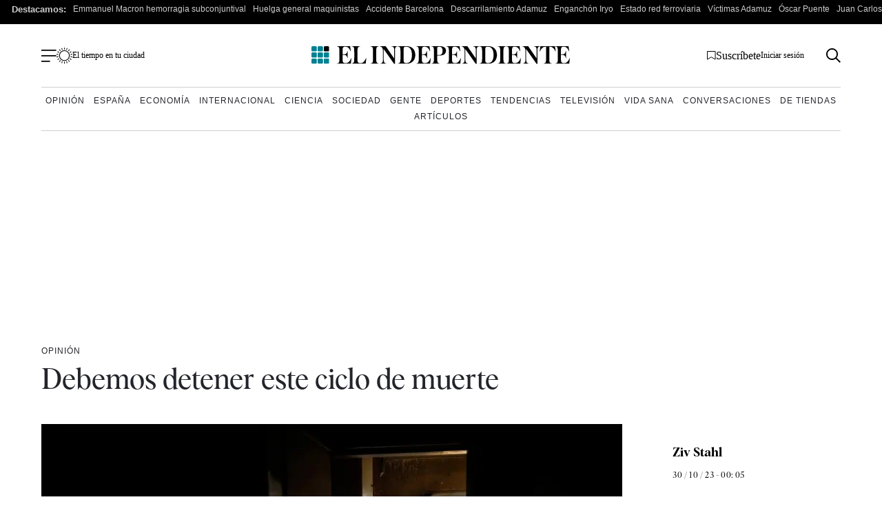

--- FILE ---
content_type: text/html; charset=UTF-8
request_url: https://www.elindependiente.com/opinion/2023/10/30/debemos-detener-este-ciclo-de-muerte/
body_size: 40892
content:
<!doctype html>
<html lang="es">
<head><meta charset="UTF-8"><script>if(navigator.userAgent.match(/MSIE|Internet Explorer/i)||navigator.userAgent.match(/Trident\/7\..*?rv:11/i)){var href=document.location.href;if(!href.match(/[?&]nowprocket/)){if(href.indexOf("?")==-1){if(href.indexOf("#")==-1){document.location.href=href+"?nowprocket=1"}else{document.location.href=href.replace("#","?nowprocket=1#")}}else{if(href.indexOf("#")==-1){document.location.href=href+"&nowprocket=1"}else{document.location.href=href.replace("#","&nowprocket=1#")}}}}</script><script>(()=>{class RocketLazyLoadScripts{constructor(){this.v="2.0.4",this.userEvents=["keydown","keyup","mousedown","mouseup","mousemove","mouseover","mouseout","touchmove","touchstart","touchend","touchcancel","wheel","click","dblclick","input"],this.attributeEvents=["onblur","onclick","oncontextmenu","ondblclick","onfocus","onmousedown","onmouseenter","onmouseleave","onmousemove","onmouseout","onmouseover","onmouseup","onmousewheel","onscroll","onsubmit"]}async t(){this.i(),this.o(),/iP(ad|hone)/.test(navigator.userAgent)&&this.h(),this.u(),this.l(this),this.m(),this.k(this),this.p(this),this._(),await Promise.all([this.R(),this.L()]),this.lastBreath=Date.now(),this.S(this),this.P(),this.D(),this.O(),this.M(),await this.C(this.delayedScripts.normal),await this.C(this.delayedScripts.defer),await this.C(this.delayedScripts.async),await this.T(),await this.F(),await this.j(),await this.A(),window.dispatchEvent(new Event("rocket-allScriptsLoaded")),this.everythingLoaded=!0,this.lastTouchEnd&&await new Promise(t=>setTimeout(t,500-Date.now()+this.lastTouchEnd)),this.I(),this.H(),this.U(),this.W()}i(){this.CSPIssue=sessionStorage.getItem("rocketCSPIssue"),document.addEventListener("securitypolicyviolation",t=>{this.CSPIssue||"script-src-elem"!==t.violatedDirective||"data"!==t.blockedURI||(this.CSPIssue=!0,sessionStorage.setItem("rocketCSPIssue",!0))},{isRocket:!0})}o(){window.addEventListener("pageshow",t=>{this.persisted=t.persisted,this.realWindowLoadedFired=!0},{isRocket:!0}),window.addEventListener("pagehide",()=>{this.onFirstUserAction=null},{isRocket:!0})}h(){let t;function e(e){t=e}window.addEventListener("touchstart",e,{isRocket:!0}),window.addEventListener("touchend",function i(o){o.changedTouches[0]&&t.changedTouches[0]&&Math.abs(o.changedTouches[0].pageX-t.changedTouches[0].pageX)<10&&Math.abs(o.changedTouches[0].pageY-t.changedTouches[0].pageY)<10&&o.timeStamp-t.timeStamp<200&&(window.removeEventListener("touchstart",e,{isRocket:!0}),window.removeEventListener("touchend",i,{isRocket:!0}),"INPUT"===o.target.tagName&&"text"===o.target.type||(o.target.dispatchEvent(new TouchEvent("touchend",{target:o.target,bubbles:!0})),o.target.dispatchEvent(new MouseEvent("mouseover",{target:o.target,bubbles:!0})),o.target.dispatchEvent(new PointerEvent("click",{target:o.target,bubbles:!0,cancelable:!0,detail:1,clientX:o.changedTouches[0].clientX,clientY:o.changedTouches[0].clientY})),event.preventDefault()))},{isRocket:!0})}q(t){this.userActionTriggered||("mousemove"!==t.type||this.firstMousemoveIgnored?"keyup"===t.type||"mouseover"===t.type||"mouseout"===t.type||(this.userActionTriggered=!0,this.onFirstUserAction&&this.onFirstUserAction()):this.firstMousemoveIgnored=!0),"click"===t.type&&t.preventDefault(),t.stopPropagation(),t.stopImmediatePropagation(),"touchstart"===this.lastEvent&&"touchend"===t.type&&(this.lastTouchEnd=Date.now()),"click"===t.type&&(this.lastTouchEnd=0),this.lastEvent=t.type,t.composedPath&&t.composedPath()[0].getRootNode()instanceof ShadowRoot&&(t.rocketTarget=t.composedPath()[0]),this.savedUserEvents.push(t)}u(){this.savedUserEvents=[],this.userEventHandler=this.q.bind(this),this.userEvents.forEach(t=>window.addEventListener(t,this.userEventHandler,{passive:!1,isRocket:!0})),document.addEventListener("visibilitychange",this.userEventHandler,{isRocket:!0})}U(){this.userEvents.forEach(t=>window.removeEventListener(t,this.userEventHandler,{passive:!1,isRocket:!0})),document.removeEventListener("visibilitychange",this.userEventHandler,{isRocket:!0}),this.savedUserEvents.forEach(t=>{(t.rocketTarget||t.target).dispatchEvent(new window[t.constructor.name](t.type,t))})}m(){const t="return false",e=Array.from(this.attributeEvents,t=>"data-rocket-"+t),i="["+this.attributeEvents.join("],[")+"]",o="[data-rocket-"+this.attributeEvents.join("],[data-rocket-")+"]",s=(e,i,o)=>{o&&o!==t&&(e.setAttribute("data-rocket-"+i,o),e["rocket"+i]=new Function("event",o),e.setAttribute(i,t))};new MutationObserver(t=>{for(const n of t)"attributes"===n.type&&(n.attributeName.startsWith("data-rocket-")||this.everythingLoaded?n.attributeName.startsWith("data-rocket-")&&this.everythingLoaded&&this.N(n.target,n.attributeName.substring(12)):s(n.target,n.attributeName,n.target.getAttribute(n.attributeName))),"childList"===n.type&&n.addedNodes.forEach(t=>{if(t.nodeType===Node.ELEMENT_NODE)if(this.everythingLoaded)for(const i of[t,...t.querySelectorAll(o)])for(const t of i.getAttributeNames())e.includes(t)&&this.N(i,t.substring(12));else for(const e of[t,...t.querySelectorAll(i)])for(const t of e.getAttributeNames())this.attributeEvents.includes(t)&&s(e,t,e.getAttribute(t))})}).observe(document,{subtree:!0,childList:!0,attributeFilter:[...this.attributeEvents,...e]})}I(){this.attributeEvents.forEach(t=>{document.querySelectorAll("[data-rocket-"+t+"]").forEach(e=>{this.N(e,t)})})}N(t,e){const i=t.getAttribute("data-rocket-"+e);i&&(t.setAttribute(e,i),t.removeAttribute("data-rocket-"+e))}k(t){Object.defineProperty(HTMLElement.prototype,"onclick",{get(){return this.rocketonclick||null},set(e){this.rocketonclick=e,this.setAttribute(t.everythingLoaded?"onclick":"data-rocket-onclick","this.rocketonclick(event)")}})}S(t){function e(e,i){let o=e[i];e[i]=null,Object.defineProperty(e,i,{get:()=>o,set(s){t.everythingLoaded?o=s:e["rocket"+i]=o=s}})}e(document,"onreadystatechange"),e(window,"onload"),e(window,"onpageshow");try{Object.defineProperty(document,"readyState",{get:()=>t.rocketReadyState,set(e){t.rocketReadyState=e},configurable:!0}),document.readyState="loading"}catch(t){console.log("WPRocket DJE readyState conflict, bypassing")}}l(t){this.originalAddEventListener=EventTarget.prototype.addEventListener,this.originalRemoveEventListener=EventTarget.prototype.removeEventListener,this.savedEventListeners=[],EventTarget.prototype.addEventListener=function(e,i,o){o&&o.isRocket||!t.B(e,this)&&!t.userEvents.includes(e)||t.B(e,this)&&!t.userActionTriggered||e.startsWith("rocket-")||t.everythingLoaded?t.originalAddEventListener.call(this,e,i,o):(t.savedEventListeners.push({target:this,remove:!1,type:e,func:i,options:o}),"mouseenter"!==e&&"mouseleave"!==e||t.originalAddEventListener.call(this,e,t.savedUserEvents.push,o))},EventTarget.prototype.removeEventListener=function(e,i,o){o&&o.isRocket||!t.B(e,this)&&!t.userEvents.includes(e)||t.B(e,this)&&!t.userActionTriggered||e.startsWith("rocket-")||t.everythingLoaded?t.originalRemoveEventListener.call(this,e,i,o):t.savedEventListeners.push({target:this,remove:!0,type:e,func:i,options:o})}}J(t,e){this.savedEventListeners=this.savedEventListeners.filter(i=>{let o=i.type,s=i.target||window;return e!==o||t!==s||(this.B(o,s)&&(i.type="rocket-"+o),this.$(i),!1)})}H(){EventTarget.prototype.addEventListener=this.originalAddEventListener,EventTarget.prototype.removeEventListener=this.originalRemoveEventListener,this.savedEventListeners.forEach(t=>this.$(t))}$(t){t.remove?this.originalRemoveEventListener.call(t.target,t.type,t.func,t.options):this.originalAddEventListener.call(t.target,t.type,t.func,t.options)}p(t){let e;function i(e){return t.everythingLoaded?e:e.split(" ").map(t=>"load"===t||t.startsWith("load.")?"rocket-jquery-load":t).join(" ")}function o(o){function s(e){const s=o.fn[e];o.fn[e]=o.fn.init.prototype[e]=function(){return this[0]===window&&t.userActionTriggered&&("string"==typeof arguments[0]||arguments[0]instanceof String?arguments[0]=i(arguments[0]):"object"==typeof arguments[0]&&Object.keys(arguments[0]).forEach(t=>{const e=arguments[0][t];delete arguments[0][t],arguments[0][i(t)]=e})),s.apply(this,arguments),this}}if(o&&o.fn&&!t.allJQueries.includes(o)){const e={DOMContentLoaded:[],"rocket-DOMContentLoaded":[]};for(const t in e)document.addEventListener(t,()=>{e[t].forEach(t=>t())},{isRocket:!0});o.fn.ready=o.fn.init.prototype.ready=function(i){function s(){parseInt(o.fn.jquery)>2?setTimeout(()=>i.bind(document)(o)):i.bind(document)(o)}return"function"==typeof i&&(t.realDomReadyFired?!t.userActionTriggered||t.fauxDomReadyFired?s():e["rocket-DOMContentLoaded"].push(s):e.DOMContentLoaded.push(s)),o([])},s("on"),s("one"),s("off"),t.allJQueries.push(o)}e=o}t.allJQueries=[],o(window.jQuery),Object.defineProperty(window,"jQuery",{get:()=>e,set(t){o(t)}})}P(){const t=new Map;document.write=document.writeln=function(e){const i=document.currentScript,o=document.createRange(),s=i.parentElement;let n=t.get(i);void 0===n&&(n=i.nextSibling,t.set(i,n));const c=document.createDocumentFragment();o.setStart(c,0),c.appendChild(o.createContextualFragment(e)),s.insertBefore(c,n)}}async R(){return new Promise(t=>{this.userActionTriggered?t():this.onFirstUserAction=t})}async L(){return new Promise(t=>{document.addEventListener("DOMContentLoaded",()=>{this.realDomReadyFired=!0,t()},{isRocket:!0})})}async j(){return this.realWindowLoadedFired?Promise.resolve():new Promise(t=>{window.addEventListener("load",t,{isRocket:!0})})}M(){this.pendingScripts=[];this.scriptsMutationObserver=new MutationObserver(t=>{for(const e of t)e.addedNodes.forEach(t=>{"SCRIPT"!==t.tagName||t.noModule||t.isWPRocket||this.pendingScripts.push({script:t,promise:new Promise(e=>{const i=()=>{const i=this.pendingScripts.findIndex(e=>e.script===t);i>=0&&this.pendingScripts.splice(i,1),e()};t.addEventListener("load",i,{isRocket:!0}),t.addEventListener("error",i,{isRocket:!0}),setTimeout(i,1e3)})})})}),this.scriptsMutationObserver.observe(document,{childList:!0,subtree:!0})}async F(){await this.X(),this.pendingScripts.length?(await this.pendingScripts[0].promise,await this.F()):this.scriptsMutationObserver.disconnect()}D(){this.delayedScripts={normal:[],async:[],defer:[]},document.querySelectorAll("script[type$=rocketlazyloadscript]").forEach(t=>{t.hasAttribute("data-rocket-src")?t.hasAttribute("async")&&!1!==t.async?this.delayedScripts.async.push(t):t.hasAttribute("defer")&&!1!==t.defer||"module"===t.getAttribute("data-rocket-type")?this.delayedScripts.defer.push(t):this.delayedScripts.normal.push(t):this.delayedScripts.normal.push(t)})}async _(){await this.L();let t=[];document.querySelectorAll("script[type$=rocketlazyloadscript][data-rocket-src]").forEach(e=>{let i=e.getAttribute("data-rocket-src");if(i&&!i.startsWith("data:")){i.startsWith("//")&&(i=location.protocol+i);try{const o=new URL(i).origin;o!==location.origin&&t.push({src:o,crossOrigin:e.crossOrigin||"module"===e.getAttribute("data-rocket-type")})}catch(t){}}}),t=[...new Map(t.map(t=>[JSON.stringify(t),t])).values()],this.Y(t,"preconnect")}async G(t){if(await this.K(),!0!==t.noModule||!("noModule"in HTMLScriptElement.prototype))return new Promise(e=>{let i;function o(){(i||t).setAttribute("data-rocket-status","executed"),e()}try{if(navigator.userAgent.includes("Firefox/")||""===navigator.vendor||this.CSPIssue)i=document.createElement("script"),[...t.attributes].forEach(t=>{let e=t.nodeName;"type"!==e&&("data-rocket-type"===e&&(e="type"),"data-rocket-src"===e&&(e="src"),i.setAttribute(e,t.nodeValue))}),t.text&&(i.text=t.text),t.nonce&&(i.nonce=t.nonce),i.hasAttribute("src")?(i.addEventListener("load",o,{isRocket:!0}),i.addEventListener("error",()=>{i.setAttribute("data-rocket-status","failed-network"),e()},{isRocket:!0}),setTimeout(()=>{i.isConnected||e()},1)):(i.text=t.text,o()),i.isWPRocket=!0,t.parentNode.replaceChild(i,t);else{const i=t.getAttribute("data-rocket-type"),s=t.getAttribute("data-rocket-src");i?(t.type=i,t.removeAttribute("data-rocket-type")):t.removeAttribute("type"),t.addEventListener("load",o,{isRocket:!0}),t.addEventListener("error",i=>{this.CSPIssue&&i.target.src.startsWith("data:")?(console.log("WPRocket: CSP fallback activated"),t.removeAttribute("src"),this.G(t).then(e)):(t.setAttribute("data-rocket-status","failed-network"),e())},{isRocket:!0}),s?(t.fetchPriority="high",t.removeAttribute("data-rocket-src"),t.src=s):t.src="data:text/javascript;base64,"+window.btoa(unescape(encodeURIComponent(t.text)))}}catch(i){t.setAttribute("data-rocket-status","failed-transform"),e()}});t.setAttribute("data-rocket-status","skipped")}async C(t){const e=t.shift();return e?(e.isConnected&&await this.G(e),this.C(t)):Promise.resolve()}O(){this.Y([...this.delayedScripts.normal,...this.delayedScripts.defer,...this.delayedScripts.async],"preload")}Y(t,e){this.trash=this.trash||[];let i=!0;var o=document.createDocumentFragment();t.forEach(t=>{const s=t.getAttribute&&t.getAttribute("data-rocket-src")||t.src;if(s&&!s.startsWith("data:")){const n=document.createElement("link");n.href=s,n.rel=e,"preconnect"!==e&&(n.as="script",n.fetchPriority=i?"high":"low"),t.getAttribute&&"module"===t.getAttribute("data-rocket-type")&&(n.crossOrigin=!0),t.crossOrigin&&(n.crossOrigin=t.crossOrigin),t.integrity&&(n.integrity=t.integrity),t.nonce&&(n.nonce=t.nonce),o.appendChild(n),this.trash.push(n),i=!1}}),document.head.appendChild(o)}W(){this.trash.forEach(t=>t.remove())}async T(){try{document.readyState="interactive"}catch(t){}this.fauxDomReadyFired=!0;try{await this.K(),this.J(document,"readystatechange"),document.dispatchEvent(new Event("rocket-readystatechange")),await this.K(),document.rocketonreadystatechange&&document.rocketonreadystatechange(),await this.K(),this.J(document,"DOMContentLoaded"),document.dispatchEvent(new Event("rocket-DOMContentLoaded")),await this.K(),this.J(window,"DOMContentLoaded"),window.dispatchEvent(new Event("rocket-DOMContentLoaded"))}catch(t){console.error(t)}}async A(){try{document.readyState="complete"}catch(t){}try{await this.K(),this.J(document,"readystatechange"),document.dispatchEvent(new Event("rocket-readystatechange")),await this.K(),document.rocketonreadystatechange&&document.rocketonreadystatechange(),await this.K(),this.J(window,"load"),window.dispatchEvent(new Event("rocket-load")),await this.K(),window.rocketonload&&window.rocketonload(),await this.K(),this.allJQueries.forEach(t=>t(window).trigger("rocket-jquery-load")),await this.K(),this.J(window,"pageshow");const t=new Event("rocket-pageshow");t.persisted=this.persisted,window.dispatchEvent(t),await this.K(),window.rocketonpageshow&&window.rocketonpageshow({persisted:this.persisted})}catch(t){console.error(t)}}async K(){Date.now()-this.lastBreath>45&&(await this.X(),this.lastBreath=Date.now())}async X(){return document.hidden?new Promise(t=>setTimeout(t)):new Promise(t=>requestAnimationFrame(t))}B(t,e){return e===document&&"readystatechange"===t||(e===document&&"DOMContentLoaded"===t||(e===window&&"DOMContentLoaded"===t||(e===window&&"load"===t||e===window&&"pageshow"===t)))}static run(){(new RocketLazyLoadScripts).t()}}RocketLazyLoadScripts.run()})();</script>
    <meta name="google-site-verification" content="lwhWej8MZsAvNLAZmxU6yrBeXo-7oVtdU1yX55ubIMY">
    
    <meta name="viewport" content="width=device-width, initial-scale=1">

    <link rel="profile" href="https://gmpg.org/xfn/11">
    <meta name="posticywebsite" content="VccleCj6NOUmMWOQ6t6GN829zJDqfp">
    <!-- InMobi Choice. Consent Manager Tag v3.0 (for TCF 2.2) -->
    <script type="rocketlazyloadscript" data-rocket-type="text/javascript" async=true>
        !function(){var e=window.location.hostname.replace("www.",""),t=document.createElement("script"),n=document.getElementsByTagName("script")[0],a="https://cmp.inmobi.com".concat("/choice/","4ke6M6mUC1Jkc","/",e,"/choice.js?tag_version=V3"),p=0;t.async=!0,t.type="text/javascript",t.src=a,n.parentNode.insertBefore(t,n),function(){for(var e,t="__tcfapiLocator",n=[],a=window;a;){try{if(a.frames[t]){e=a;break}}catch(e){}if(a===window.top)break;a=a.parent}e||(!function e(){var n=a.document,p=!!a.frames[t];if(!p)if(n.body){var s=n.createElement("iframe");s.style.cssText="display:none",s.name=t,n.body.appendChild(s)}else setTimeout(e,5);return!p}(),a.__tcfapi=function(){var e,t=arguments;if(!t.length)return n;if("setGdprApplies"===t[0])t.length>3&&2===t[2]&&"boolean"==typeof t[3]&&(e=t[3],"function"==typeof t[2]&&t[2]("set",!0));else if("ping"===t[0]){var a={gdprApplies:e,cmpLoaded:!1,cmpStatus:"stub"};"function"==typeof t[2]&&t[2](a)}else"init"===t[0]&&"object"==typeof t[3]&&(t[3]=Object.assign(t[3],{tag_version:"V3"})),n.push(t)},a.addEventListener("message",(function(e){var t="string"==typeof e.data,n={};try{n=t?JSON.parse(e.data):e.data}catch(e){}var a=n.__tcfapiCall;a&&window.__tcfapi(a.command,a.version,(function(n,p){var s={__tcfapiReturn:{returnValue:n,success:p,callId:a.callId}};t&&(s=JSON.stringify(s)),e&&e.source&&e.source.postMessage&&e.source.postMessage(s,"*")}),a.parameter)}),!1))}(),function(){const e=["2:tcfeuv2","6:uspv1","7:usnatv1","8:usca","9:usvav1","10:uscov1","11:usutv1","12:usctv1"];window.__gpp_addFrame=function(e){if(!window.frames[e])if(document.body){var t=document.createElement("iframe");t.style.cssText="display:none",t.name=e,document.body.appendChild(t)}else window.setTimeout(window.__gpp_addFrame,10,e)},window.__gpp_stub=function(){var t=arguments;if(__gpp.queue=__gpp.queue||[],__gpp.events=__gpp.events||[],!t.length||1==t.length&&"queue"==t[0])return __gpp.queue;if(1==t.length&&"events"==t[0])return __gpp.events;var n=t[0],a=t.length>1?t[1]:null,p=t.length>2?t[2]:null;if("ping"===n)a({gppVersion:"1.1",cmpStatus:"stub",cmpDisplayStatus:"hidden",signalStatus:"not ready",supportedAPIs:e,cmpId:10,sectionList:[],applicableSections:[-1],gppString:"",parsedSections:{}},!0);else if("addEventListener"===n){"lastId"in __gpp||(__gpp.lastId=0),__gpp.lastId++;var s=__gpp.lastId;__gpp.events.push({id:s,callback:a,parameter:p}),a({eventName:"listenerRegistered",listenerId:s,data:!0,pingData:{gppVersion:"1.1",cmpStatus:"stub",cmpDisplayStatus:"hidden",signalStatus:"not ready",supportedAPIs:e,cmpId:10,sectionList:[],applicableSections:[-1],gppString:"",parsedSections:{}}},!0)}else if("removeEventListener"===n){for(var i=!1,o=0;o<__gpp.events.length;o++)if(__gpp.events[o].id==p){__gpp.events.splice(o,1),i=!0;break}a({eventName:"listenerRemoved",listenerId:p,data:i,pingData:{gppVersion:"1.1",cmpStatus:"stub",cmpDisplayStatus:"hidden",signalStatus:"not ready",supportedAPIs:e,cmpId:10,sectionList:[],applicableSections:[-1],gppString:"",parsedSections:{}}},!0)}else"hasSection"===n?a(!1,!0):"getSection"===n||"getField"===n?a(null,!0):__gpp.queue.push([].slice.apply(t))},window.__gpp_msghandler=function(e){var t="string"==typeof e.data;try{var n=t?JSON.parse(e.data):e.data}catch(e){n=null}if("object"==typeof n&&null!==n&&"__gppCall"in n){var a=n.__gppCall;window.__gpp(a.command,(function(n,p){var s={__gppReturn:{returnValue:n,success:p,callId:a.callId}};e.source.postMessage(t?JSON.stringify(s):s,"*")}),"parameter"in a?a.parameter:null,"version"in a?a.version:"1.1")}},"__gpp"in window&&"function"==typeof window.__gpp||(window.__gpp=window.__gpp_stub,window.addEventListener("message",window.__gpp_msghandler,!1),window.__gpp_addFrame("__gppLocator"))}();var s=function(){var e=arguments;typeof window.uspapi!==s&&setTimeout((function(){void 0!==window.uspapi&&window.uspapi.apply(window.uspapi,e)}),500)};if(void 0===window.uspapi){window.uspapi=s;var i=setInterval((function(){p++,window.__uspapi===s&&p<3?console.warn("USP is not accessible"):clearInterval(i)}),6e3)}}();
    </script>
    <!-- End InMobi Choice. Consent Manager Tag v3.0 (for TCF 2.2) -->
    <script type="rocketlazyloadscript" async data-rocket-src="https://ssm.elindependiente.com/dist/customElIndependiente.js"></script>
	    <script type="rocketlazyloadscript">
        dataLayer = [
            {
                "layout": "articulo",
                "categoria_id": "73",
                "categoria": "opinion",
                "subcategoria": "",
                "terciariacategoria": "sinct",
                "lastmodify": "",
                "createdby": "",
                "firma": "",
                "fechapublicacion": "20231030",
                "keywords": "",
                "noticia_id": "3266511",
                "user_logged": "",
                "user_id": "",
                "mediatype": "imagen",
                "seotag": "franja-de-gaza, guerra-israel-hamas, israel, palestina, ",
                "platform": "web",
                "gaid": "",
                "su": "",
                "publicidad": "1",
                "sinvideos": "",
                "indp": ""
            }
        ];
        <!-- End Datalayer -->
    </script>

    <!-- Marfeel -->
            <meta property="mrf:cms_id" content="3266511" />
	        <meta property="mrf:sections" content="opinion"/>
		    <script type="rocketlazyloadscript" data-rocket-type="text/javascript">
        const userAgent = navigator.userAgent.toLowerCase();
        let mrfTech = 0;
        if (userAgent.includes('android_app')) {
            mrfTech = 4;
        } else if (userAgent.includes('ios_app')) {
            mrfTech = 3;
        }
        !function(){"use strict";function e(e){var t=!(arguments.length>1&&void 0!==arguments[1])||arguments[1],c=document.createElement("script");c.src=e,t?c.type="module":(c.async=!0,c.type="text/javascript",c.setAttribute("nomodule",""));var n=document.getElementsByTagName("script")[0];n.parentNode.insertBefore(c,n)}!function(t,c){!function(t,c,n){var a,o,r;n.accountId=c,null!==(a=t.marfeel)&&void 0!==a||(t.marfeel={}),null!==(o=(r=t.marfeel).cmd)&&void 0!==o||(r.cmd=[]),t.marfeel.config=n;var i="https://sdk.mrf.io/statics";e("".concat(i,"/marfeel-sdk.js?id=").concat(c),!0),e("".concat(i,"/marfeel-sdk.es5.js?id=").concat(c),!1)}(t,c,arguments.length>2&&void 0!==arguments[2]?arguments[2]:{})}(window,3625,{pageType:mrfTech} /*config*/)}();
    </script>
    <!-- Google Tag Manager -->
    <script type="rocketlazyloadscript" async>(function (w, d, s, l, i) {
            w[l] = w[l] || [];
            w[l].push({
                'gtm.start':
                    new Date().getTime(), event: 'gtm.js'
            });
            var f = d.getElementsByTagName(s)[0],
                j = d.createElement(s), dl = l != 'dataLayer' ? '&l=' + l : '';
            j.async = true;
            j.src =
                'https://www.googletagmanager.com/gtm.js?id=' + i + dl;
            f.parentNode.insertBefore(j, f);
        })(window, document, 'script', 'dataLayer', 'GTM-MWSHBZ');</script>
    <!-- End Google Tag Manager -->
<style>
    @media only screen and (min-width: 0px) and (max-width: 767px) {
        .Billboard, .Billboard_1, .Billboard_2, .Billboard_3, .Billboard_4, .Billboard_5, .Content_1, .Content_2, .Content_3, .Footer_1, .Rectangle_1, .Rectangle_2, .Rectangle_3, .Rectangle_4, .Rectangle_5, .Rectangle_6, .Rectangle_7, .Rectangle_8, .Rectangle_9 {
            display: none
        }

        .Mobile_Pos2 {
            min-height: 630px;
            max-width: 336px;
            display: block !important;
            margin-left: auto;
            margin-right: auto;
            margin-bottom: 20px
        }

        .Mobile_Footer_1, .Mobile_Pos10, .Mobile_Pos3, .Mobile_Pos4, .Mobile_Pos5, .Mobile_Pos6, .Mobile_Pos7, .Mobile_Pos8, .Mobile_Pos9 {
            min-height: 310px;
            max-width: 336px;
            display: block !important;
            margin-left: auto;
            margin-right: auto;
            margin-bottom: 20px
        }
    }

    @media only screen and (min-width: 768px) and (max-width: 998px) {
        .Billboard, .Billboard_1, .Billboard_2, .Billboard_3, .Billboard_4, .Billboard_5, .Footer_1 {
            min-height: 120px;
            max-width: 728px;
            display: block !important;
            margin-left: auto;
            margin-right: auto;
            margin-bottom: 20px
        }
    }

    @media only screen and (min-width: 999px) {
        .Billboard, .Billboard_1, .Billboard_2, .Billboard_3, .Billboard_4, .Billboard_5, .Footer_1 {
            min-height: 280px;
            max-width: 990px;
            display: block !important;
            margin-left: auto;
            margin-right: auto;
            margin-bottom: 20px
        }

        .Footer_1 {
            max-width: 970px
        }
    }

    @media only screen and (min-width: 0px) and (max-width: 1627px) {
        .HalfpageAd {
            display: none
        }
    }

    @media only screen and (min-width: 1628px) {
        .HalfpageAd {
            min-height: 630px;
            max-width: 160px;
            display: block !important;
            margin-left: auto;
            margin-right: auto;
            margin-bottom: 20px
        }
    }

    @media only screen and (min-width: 768px) {
        .Content_1, .Content_2, .Content_3, .Rectangle_1, .Rectangle_2, .Rectangle_3, .Rectangle_4, .Rectangle_5, .Rectangle_6, .Rectangle_7, .Rectangle_8, .Rectangle_9 {
            min-height: 630px;
            max-width: 300px;
            display: block !important;
            margin-left: auto;
            margin-right: auto;
            margin-bottom: 20px
        }

        .Content_1, .Content_2, .Content_3 {
            min-height: 310px;
            max-width: 336px
        }

        .Mobile_Footer_1, .Mobile_Pos10, .Mobile_Pos2, .Mobile_Pos3, .Mobile_Pos4, .Mobile_Pos5, .Mobile_Pos6, .Mobile_Pos7, .Mobile_Pos8, .Mobile_Pos9 {
            display: none
        }
    }
</style>
	            <link rel="preload" as="image" href="https://www.elindependiente.com/wp-content/uploads/2023/10/646b5c93ac9d054a78ba5ed65f4b8c02aab6f6e2w-723x406.jpg.webp" type="image/webp" fetchpriority="high" media="(max-width:767px)" />
            <link rel="preload" as="image" href="https://www.elindependiente.com/wp-content/uploads/2023/10/646b5c93ac9d054a78ba5ed65f4b8c02aab6f6e2w-1200x675.jpg.webp" type="image/webp" fetchpriority="high"  media="(min-width: 768px)" />
        
    <link rel="preload" href="https://www.elindependiente.com/wp-content/themes/indp23/fonts/Albra-Regular.woff2" as="font"
          crossorigin>
    <link rel="preload" href="https://www.elindependiente.com/wp-content/themes/indp23/fonts/Albra-Semi.woff2" as="font"
          crossorigin>
	
	<style>
    @font-face{font-family:albraregular_italic;src:url(/wp-content/themes/indp23/fonts/Albra-Regular-Italic.woff2) format("woff2"),url(/wp-content/themes/indp23/fonts/Albra-Regular-Italic.woff) format("woff");font-weight:400;font-style:normal;font-display:swap}@font-face{font-family:albrasemi_italic;src:url(/wp-content/themes/indp23/fonts/Albra-Semi-Italic.woff2) format("woff2"),url(/wp-content/themes/indp23/fonts/Albra-Semi-Italic.woff) format("woff");font-weight:400;font-style:normal;font-display:swap}@font-face{font-family:albraregular;src:url(/wp-content/themes/indp23/fonts/Albra-Regular.woff2) format("woff2"),url(/wp-content/themes/indp23/fonts/Albra-Regular.woff) format("woff");font-weight:400;font-style:normal;font-display:swap}@font-face{font-family:albrasemi;src:url(/wp-content/themes/indp23/fonts/Albra-Semi.woff2) format("woff2"),url(/wp-content/themes/indp23/fonts/Albra-Semi.woff) format("woff");font-weight:400;font-style:normal;font-display:swap}html{font-size:16px;font-size:1rem;text-rendering:optimizeLegibility}body,button,input,optgroup,select,textarea{color:#24252b;font-family:TimesNewRoman,Times New Roman,Times,Baskerville,Georgia,serif;font-size:1rem;line-height:1.4;font-weight:400}@media screen and (min-width:992px){body,button,input,optgroup,select,textarea{line-height:1.3}}body{-webkit-font-smoothing:antialiased;-moz-osx-font-smoothing:grayscale}h1,h2,h3,h4,h5,h6{clear:both;font-family:albrasemi,TimesNewRoman,Times New Roman,Times,Baskerville,Georgia,serif;font-weight:400;line-height:1}.single h1.wp-block-heading,.single h2.wp-block-heading,.single h3.wp-block-heading,.single h4.wp-block-heading,.single h5.wp-block-heading,.single h6.wp-block-heading{clear:none}h1{font-size:30px;font-size:1.875rem}@media screen and (min-width:992px){h1{font-size:44px;font-size:2.75rem}}h2{font-size:28px;font-size:1.75rem}@media screen and (min-width:992px){h2{font-size:30px;font-size:1.875rem}}h3{line-height:1;font-size:24px;font-size:1.5rem}@media screen and (min-width:992px){h3{font-size:28px;font-size:1.75rem}}h4{font-family:Helvetica Neue,Helvetica,Arial,sans-serif;font-weight:700;font-size:20px;font-size:1.25rem}@media screen and (min-width:992px){h4{font-size:22px;font-size:1.375rem}}p{margin-bottom:1rem}cite,dfn,em,i{font-style:italic}blockquote{margin:0 1.5em}address{margin:0 0 1rem}pre{background:#eee;font-family:Courier\ 10 Pitch,courier,monospace;line-height:1.6;margin-bottom:1.6em;max-width:100%;overflow:auto;padding:1.6em}code,kbd,tt,var{font-family:monaco,consolas,Andale Mono,DejaVu Sans Mono,monospace}abbr,acronym{border-bottom:1px dotted #666;cursor:help}ins,mark{background:#fff9c0;text-decoration:none}big{font-size:125%}b,strong{font-weight:700}.has-gris-claro-background-color{background-color:#f4f5f7}.has-gris-muy-claro-background-color{background-color:#f5f5f5}.has-negro-background-color{background-color:#111}.has-blanco-background-color{background-color:#fff}.has-verde-background-color{background-color:#007c89}.has-verde-muy-claro-background-color{background-color:#e7f0ee}.has-verde-claro-background-color{background-color:#15a3b1}.has-verde-color,.has-verde-color:visited{color:#007c89}.has-verde-claro-color,.has-verde-claro-color:visited{color:#15a3b1}.has-verde-muy-claro-color,.has-verde-muy-claro-color:visited{color:#e7f0ee}.has-negro-color,.has-negro-color:visited{color:#111}.has-gris-claro-color,.has-gris-claro-color:visited{color:#f4f5f7}.has-gris-muy-claro-color,.has-gris-muy-claro-color:visited{color:#f5f5f5}.has-blanco-color,.has-blanco-color:visited{color:#fff}body{background:#fff}hr{background-color:#ccc;border:0;height:1px;margin-bottom:1.5em}ol,ul{margin:0 0 1rem}ol li,ul li{margin-bottom:8px}ul{list-style:none}ol{list-style:decimal}li>ol,li>ul{margin-bottom:0;margin-left:1.5em}dt{font-weight:700}dd{margin:0 1.5em 1.5em}table{margin:0 0 10px;width:100%}a,a:active,a:focus,a:hover,a:visited{color:#24252b}a:active,a:focus,a:hover{outline:0}.boton,button,input[type=button],input[type=reset],input[type=submit]{border-radius:50px;background:#008192;color:#fff;line-height:1;padding:16px 52px;font-family:Helvetica Neue,Helvetica,Arial,sans-serif;font-weight:700;cursor:pointer;text-decoration:none;margin-top:20px;font-size:16px;display:inline-block;border:0;font-size:12px;font-size:.75rem}.boton:visited,button:visited,input[type=button]:visited,input[type=reset]:visited,input[type=submit]:visited{color:#fff}.boton:hover,button:hover,input[type=button]:hover,input[type=reset]:hover,input[type=submit]:hover{opacity:.7;color:#fff}@media screen and (min-width:992px){.boton,button,input[type=button],input[type=reset],input[type=submit]{font-size:14px}}.boton.boton--premium{background:#d87777}.boton.boton--blanco{background:#fff;border:2px solid #000;color:#000}.boton.boton--blanco:visited{color:#000}.boton.boton--blanco:hover{background:#000;color:#fff;opacity:1}.boton.boton--rojo{background:#ec0101}input[type=color],input[type=date],input[type=datetime-local],input[type=datetime],input[type=email],input[type=month],input[type=number],input[type=password],input[type=range],input[type=search],input[type=tel],input[type=text],input[type=time],input[type=url],input[type=week],textarea{color:#8c8c8c;border:1px solid #79808a;border-radius:8px;width:100%;padding:15px 10px}input[type=color]:focus,input[type=date]:focus,input[type=datetime-local]:focus,input[type=datetime]:focus,input[type=email]:focus,input[type=month]:focus,input[type=number]:focus,input[type=password]:focus,input[type=range]:focus,input[type=search]:focus,input[type=tel]:focus,input[type=text]:focus,input[type=time]:focus,input[type=url]:focus,input[type=week]:focus,textarea:focus{color:#111}input[type=color]:disabled,input[type=date]:disabled,input[type=datetime-local]:disabled,input[type=datetime]:disabled,input[type=email]:disabled,input[type=month]:disabled,input[type=number]:disabled,input[type=password]:disabled,input[type=range]:disabled,input[type=search]:disabled,input[type=tel]:disabled,input[type=text]:disabled,input[type=time]:disabled,input[type=url]:disabled,input[type=week]:disabled,textarea:disabled{background-color:#efefef}select{border:1px solid #79808a;padding:10px;border-radius:5px;background:#fff}textarea{width:100%}::-moz-placeholder{color:#8c8c8c;opacity:1}:-ms-input-placeholder{opacity:1}::-ms-input-placeholder{opacity:1}::placeholder{color:#8c8c8c;opacity:1}:-ms-input-placeholder{color:#8c8c8c}::-ms-input-placeholder{color:#8c8c8c}embed,iframe,img,object{max-width:100%}img{height:auto}figure{margin:1em 0}.wp-block-image img{display:block}.wp-block-image figcaption{margin-top:0}figcaption{font-size:14px;font-size:.875rem;font-family:albraregular,TimesNewRoman,Times New Roman,Times,Baskerville,Georgia,serif;padding-top:10px;line-height:1.3;letter-spacing:.3px}@media screen and (min-width:992px){figcaption{font-size:12px;font-size:.75rem}}.wp-block-embed-dailymotion .wp-block-embed__wrapper:before{padding-top:0!important}.videoWrapper,.wp-block-embed-dailymotion .dailymotion-cpe>.insider{position:relative;padding-bottom:56.25%;padding-top:25px;height:0;margin-bottom:20px}.videoWrapper div[id^=container_video],.videoWrapper embed,.videoWrapper iframe,.videoWrapper object,.wp-block-embed-dailymotion .dailymotion-cpe>.insider div[id^=container_video],.wp-block-embed-dailymotion .dailymotion-cpe>.insider embed,.wp-block-embed-dailymotion .dailymotion-cpe>.insider iframe,.wp-block-embed-dailymotion .dailymotion-cpe>.insider object{position:absolute;top:0;left:0;width:100%;height:100%}.container{margin:0 auto;width:100%;padding-right:20px;padding-left:20px}@media screen and (min-width:756px){.container{max-width:750px}}@media screen and (min-width:768px){.container{max-width:860px}}@media screen and (min-width:992px){.container{max-width:960px}}@media screen and (min-width:1200px){.container{max-width:1200px}}@media screen and (min-width:1326px){.container{max-width:1326px}}.container:after{content:"";display:block;clear:both}@media screen and (min-width:1326px){.home .container{max-width:1326px}}
    /*! normalize.css v8.0.1 | MIT License | github.com/necolas/normalize.css */html{line-height:1.15;-webkit-text-size-adjust:none;-moz-text-size-adjust:none}body{margin:0}main{display:block}h1{font-size:2em;margin:.67em 0}hr{box-sizing:content-box;height:0;overflow:visible}pre{font-family:monospace,monospace;font-size:1em}a{background-color:transparent}abbr[title]{border-bottom:none;text-decoration:underline;-webkit-text-decoration:underline dotted;text-decoration:underline dotted}b,strong{font-weight:bolder}code,kbd,samp{font-family:monospace,monospace;font-size:1em}small{font-size:80%}sub,sup{font-size:75%;line-height:0;position:relative;vertical-align:baseline}sub{bottom:-.25em}sup{top:-.5em}img{border-style:none}button,input,optgroup,select,textarea{font-family:inherit;font-size:100%;line-height:1.15;margin:0}button,input{overflow:visible}button,select{text-transform:none}[type=button],[type=reset],[type=submit],button{-webkit-appearance:button}[type=button]::-moz-focus-inner,[type=reset]::-moz-focus-inner,[type=submit]::-moz-focus-inner,button::-moz-focus-inner{border-style:none;padding:0}[type=button]:-moz-focusring,[type=reset]:-moz-focusring,[type=submit]:-moz-focusring,button:-moz-focusring{outline:1px dotted ButtonText}fieldset{padding:.35em .75em .625em}legend{box-sizing:border-box;color:inherit;display:table;max-width:100%;padding:0;white-space:normal}progress{vertical-align:baseline}textarea{overflow:auto}[type=checkbox],[type=radio]{box-sizing:border-box;padding:0}[type=number]::-webkit-inner-spin-button,[type=number]::-webkit-outer-spin-button{height:auto}[type=search]{-webkit-appearance:textfield;outline-offset:-2px}[type=search]::-webkit-search-decoration{-webkit-appearance:none}::-webkit-file-upload-button{-webkit-appearance:button;font:inherit}details{display:block}summary{display:list-item}[hidden],template{display:none}.screen-reader-text{border:0;clip:rect(1px,1px,1px,1px);-webkit-clip-path:inset(50%);clip-path:inset(50%);height:1px;margin:-1px;overflow:hidden;padding:0;position:absolute!important;width:1px;word-wrap:normal!important}.screen-reader-text:focus{background-color:#f1f1f1;border-radius:3px;box-shadow:0 0 2px 2px rgba(0,0,0,.6);clip:auto!important;-webkit-clip-path:none;clip-path:none;color:#24252b;display:block;font-size:.875rem;font-weight:700;height:auto;left:5px;line-height:normal;padding:15px 23px 14px;text-decoration:none;top:5px;width:auto;z-index:100000}#primary[tabindex="-1"]:focus{outline:0}.alignleft{float:left;margin-right:1.5em;margin-bottom:1.5em}.alignright{float:right;margin-left:1.5em;margin-bottom:1.5em}.aligncenter{clear:both;display:block;margin-left:auto;margin-right:auto;margin-bottom:1.5em}*,:after,:before{box-sizing:inherit}html{box-sizing:border-box}.bannerandheader{min-height:110px;margin-bottom:23px}.home .bannerandheader{min-height:160px}.home .bannerandheader--conalerta{min-height:230px}@media screen and (min-width:992px){.bannerandheader{min-height:440px}.bannerandheader--sinpubli{min-height:140px}.home .bannerandheader{min-height:475px}.home .bannerandheader--conalerta{min-height:550px}}.bannerandheader__banner{z-index:17;background-color:#fff}.bannerandheader__banner #top{margin:20px auto 30px;height:120px;position:relative;overflow:hidden}@media screen and (min-width:768px){.bannerandheader__banner #top{height:280px}}.bannerandheader.isapp{min-height:180px!important}@media screen and (max-width:991px){.bannerandheader #bandera-orgullo{margin-top:50px;margin-bottom:-30px!important;margin-left:-20px;margin-right:-20px}}#header_ultimas_noticias{background:#000}#header_ultimas_noticias ul{list-style-type:none;display:flex;flex-wrap:nowrap;overflow-y:auto;padding:0 17px;margin:0;scrollbar-width:none;-ms-overflow-style:none}#header_ultimas_noticias ul::-webkit-scrollbar{display:none}#header_ultimas_noticias li{margin-right:10px}#header_ultimas_noticias a{font-size:12px;position:relative;text-decoration:none}#header_ultimas_noticias .header_ultimas_noticias__titulo,#header_ultimas_noticias a{white-space:nowrap;font-family:Helvetica Neue,Helvetica,Arial,sans-serif;color:#cecdcd;line-height:27px}#header_ultimas_noticias .header_ultimas_noticias__titulo{font-size:13px;font-weight:700}#header{padding-top:22px}@media screen and (min-width:992px){#header{padding-top:32px}}#header .header-top{display:flex;align-items:center;padding:0 0 16px;position:relative;flex-wrap:wrap;justify-content:center;transform:translateZ(0)}@media screen and (max-width:991px){#header .header-top{margin-left:-20px;margin-right:-20px;box-shadow:0 1px 1px rgba(0,0,0,.02),0 2px 2px rgba(0,0,0,.02),0 4px 4px rgba(0,0,0,.02),0 8px 8px rgba(0,0,0,.02)}}@media screen and (min-width:992px){#header .header-top{justify-content:space-between;flex-wrap:nowrap;border-bottom:1px solid #cfcfcf;padding-bottom:32px}}#header .header-top>div{display:flex;align-items:center;gap:32px}@media screen and (min-width:992px){#header .header-top>div{flex-basis:21.64%}}#header .header-top>div.header-top__nav #nav-icon{padding:0;display:flex;align-items:center}@media screen and (max-width:991px){#header .header-top>div.header-top__nav{position:absolute;left:16px}}@media screen and (min-width:992px){#header .header-top>div.header-top__suscripcion{justify-content:flex-end;padding-right:53.5px;flex-basis:21.64%}}@media screen and (min-width:992px){.home #header .header-top>div:not(.site-logo){margin-top:-22px}}#header .header-top button{background:none;border:0}#header .header-top #site-title{margin:0;display:flex;align-items:center;justify-content:center}@media screen and (min-width:992px){#header .header-top #site-title{flex-basis:56.72%;margin:0 auto}}@media screen and (max-width:991px){#header .header-top #site-title{max-width:230px}}#header .header-top #site-title a,#header .header-top #site-title img{display:block}#header .header-top .header-el-tiempo{display:none;align-items:center;color:#000;text-decoration:none;gap:16px;font-size:12px;font-size:.75rem}@media screen and (min-width:992px){#header .header-top .header-el-tiempo{display:flex}}#header .header-top .boton-suscripcion,#header .header-top .tools__login{text-decoration:none;color:#000}#header .header-top .boton-suscripcion{display:flex;align-items:center;gap:6px}@media screen and (max-width:991px){#header .header-top .boton-suscripcion{display:none}.home #header .header-top .boton-suscripcion{position:absolute;left:0;top:46px;width:100%;display:flex;justify-content:center}}#header .header-top .tools__login{display:none;font-size:12px;font-size:.75rem}@media screen and (min-width:1200px){#header .header-top .tools__login{display:block}#header .header-top .tools__login img{display:none}}#header .header-top #full-screen-search-container{display:flex;align-items:center}#header .header-top #full-screen-search-container .desplegable-buscador{padding:0}#header .header-top #full-screen-search-container .desplegable-buscador img{display:block}.is_stuck #header .header-top{position:fixed;left:0;top:0;width:100%;z-index:1030;transition:top .3s ease;background:#fff;padding:18px 32px;margin:0}@media screen and (min-width:992px){.admin-bar .is_stuck #header .header-top{top:29px}}.is_stuck #header .header-top .site-logo{margin:0 auto}.is_stuck #header .header-top .header-top__nav{left:16px;position:absolute}.is_stuck #header .header-top .header-el-tiempo,.is_stuck #header .header-top .top-header__date{display:none!important}@media screen and (max-width:991px){.is_stuck #header .header-top .boton-suscripcion{display:none!important}}.is_stuck #header .header-top .header-top__suscripcion{padding-right:0;position:absolute;right:16px}@media screen and (min-width:992px){.is_stuck #header .header-top .header-top__suscripcion{right:36px}}.is_stuck #header .header-top .tools__login{font-size:12px;font-size:.75rem;display:block!important}.is_stuck #header .header-top .tools__login img{top:0;right:0;position:relative;display:block!important}.is_stuck #header .header-top .tools__login span{display:none}.is_stuck #header .header-top #site-title img{max-width:230px}@media screen and (min-width:992px){.is_stuck #header .header-top #site-title img{max-width:292px}}.is_stuck #header .header-top div:not(.site-logo){margin-top:0}.is_stuck #header .header-top #search{display:none}#header #search{position:absolute;right:16px}@media screen and (min-width:992px){#header #search{right:0}}#header .popup--search{display:none;background:#fff;position:relative}#header .popup--search button{padding:14px}.cabecera-especial{position:relative}.cabecera-especial a{display:block}@media screen and (max-width:1999px){.single .cabecera-especial{margin-bottom:40px}}.archive .cabecera-especial{margin-bottom:60px}.cabecera-especial__title{color:#020202;text-align:center;font-size:28px;font-size:1.75rem;font-family:albrasemi,TimesNewRoman,Times New Roman,Times,Baskerville,Georgia,serif;font-style:normal;margin:2px 0 6px;line-height:1;border-top:1px solid #000;border-bottom:1px solid #000;padding:12px 0}.cabecera-especial__title span{font-family:albraregular_italic,TimesNewRoman,Times New Roman,Times,Baskerville,Georgia,serif}.cabecera-especial__title a{color:#020202;text-decoration:none}.cabecera-especial__logo{text-align:center;border-bottom:4px solid #000;padding-bottom:16px}@media screen and (min-width:992px){.cabecera-especial__logo-patrocinador{position:absolute;right:0;top:-5px}}@media screen and (max-width:991px){.cabecera-especial__logo-patrocinador{text-align:center;margin-bottom:30px}}#site-navigation{margin:0 -15px;border-top:1px solid #cfcfcf;border-bottom:1px solid #cfcfcf;padding:8px 0;letter-spacing:1px}@media screen and (max-width:991px){.home #site-navigation{margin:50px -15px 20px}}@media screen and (min-width:992px){#site-navigation{margin:8px 0 0;padding:0 0 8px;border-top:0}}#site-navigation ul{list-style:none;margin:0;padding-left:0;text-align:center}#site-navigation ul li{display:inline-block;position:relative;margin-bottom:0}#site-navigation ul li.menu-ultimas-noticias{display:none}#site-navigation ul li a{display:inline-block;white-space:nowrap;text-transform:uppercase;padding:4px;text-decoration:none;font-family:Helvetica Neue,Helvetica,Arial,sans-serif;font-size:13px;font-size:.8125rem}@media screen and (min-width:992px){#site-navigation ul li a{font-size:12px;font-size:.75rem}}#site-navigation ul li.focus>ul,#site-navigation ul li:hover>ul{left:auto}#site-navigation ul ul{box-shadow:0 3px 3px rgba(0,0,0,.2);position:absolute;top:100%;left:-999em;z-index:99999;text-align:left;background:#fff;padding:16px 20px}#site-navigation ul ul li{min-width:150px}#site-navigation ul ul li.focus>ul,#site-navigation ul ul li:hover>ul{left:100%}#site-navigation ul ul li.focus>a,#site-navigation ul ul li:hover>a{opacity:.7;border-bottom:1px solid transparent}#site-navigation ul ul a{padding:4px 0 6px;border-bottom:1px solid transparent;text-transform:none;letter-spacing:.4px}#site-navigation ul ul ul{left:-999em;top:0}@media screen and (max-width:1087px){#site-navigation:not(.toggled) ul.menu{overflow:auto;white-space:nowrap;position:relative;text-align:left}#site-navigation:not(.toggled) ul.menu a{padding:4px 8px}#site-navigation:not(.toggled) ul.menu li:first-of-type a{padding-left:16px}#site-navigation:not(.toggled) ul.menu li:last-of-type a{padding-right:16px}#site-navigation:not(.toggled) ul.menu .sub-menu{display:none}}#site-navigation #nav-icon-close,#site-navigation .menu-container__header{display:none}#site-navigation.toggled{position:fixed;top:0;left:0;width:100%;height:100%;z-index:9999999;padding:0;margin:0;border:0;background:#fff;display:block}#site-navigation.toggled #nav-icon-close{display:block;position:absolute;left:20px;top:20px;border:0;padding:0;background:none}#site-navigation.toggled #nav-icon-close:hover{background:none}#site-navigation.toggled ul#menu-menu-principal{display:block;text-align:left;overflow-y:scroll;border-top:1px solid #707070;padding:20px 20px 126px;height:100vh}#site-navigation.toggled ul#menu-menu-principal::-webkit-scrollbar{width:0;background:transparent}@media screen and (min-width:768px){#site-navigation.toggled ul#menu-menu-principal{-moz-column-count:2;column-count:2}}@media screen and (max-width:992px){#site-navigation.toggled ul#menu-menu-principal{-webkit-overflow-scrolling:touch}}@media screen and (min-width:992px){#site-navigation.toggled ul#menu-menu-principal{margin-top:60px}}#site-navigation.toggled ul#menu-menu-principal li{display:block;float:none;padding:0}@media screen and (min-width:992px){#site-navigation.toggled ul#menu-menu-principal li{-webkit-column-break-inside:avoid;padding:0 0 10px}}#site-navigation.toggled ul#menu-menu-principal a{padding:10px 0;font-size:12px;font-size:.75rem;font-weight:700}#site-navigation.toggled ul#menu-menu-principal ul{left:0;box-shadow:0 0 0;position:relative;padding:0}#site-navigation.toggled ul#menu-menu-principal ul li{display:inline-block;padding:0 20px 0 0;min-width:inherit}#site-navigation.toggled ul#menu-menu-principal ul li a{font-weight:400;text-transform:uppercase}#site-navigation.toggled .menu-container__header{display:block}@media screen and (max-width:991px){#site-navigation.toggled .menu-container__header{display:flex;justify-content:center;align-content:center;padding:20px}}#site-navigation.toggled .menu-container__header .boton-suscripcion{position:absolute;right:66px;top:20px;text-decoration:none;color:#000;display:none}@media screen and (min-width:768px){#site-navigation.toggled .menu-container__header .boton-suscripcion{display:block}}@media screen and (min-width:992px){#site-navigation.toggled .menu-container__header .navigation-logo{position:absolute;top:20px;left:116px}}#site-navigation.toggled .menu-container__header .tools__login{display:none}@media screen and (min-width:768px){#site-navigation.toggled .menu-container__header .tools__login{display:block;right:16px;top:19px;position:absolute}}.noscroll{position:relative;overflow:hidden;top:0}#messageBox{position:absolute;bottom:0;left:0;display:none;top:0;width:100%;align-items:center;justify-content:center;height:500px;text-shadow:2px 0 #fff,-2px 0 #fff,0 2px #fff,0 -2px #fff,1px 1px #fff,-1px -1px #fff,1px -1px #fff,-1px 1px #fff;z-index:999999}.adv{margin:0 auto;text-align:center}.adv iframe{max-width:100%}.adv>*{display:flex;justify-content:center}.sidebar__right1,.sidebar__right2,.sidebar__right3{position:relative}@media screen and (min-width:992px){.sidebar__right1,.sidebar__right2,.sidebar__right3{height:700px;margin-bottom:8px}}.single:not(.post-template-single-reportaje) .bloque-publicidad-side{position:relative}@media screen and (min-width:992px){.single:not(.post-template-single-reportaje) .bloque-publicidad-side{height:1200px}}@media screen and (min-width:992px){.single:not(.post-template-single-reportaje).single-format-gallery .bloque-publicidad-side{height:1800px}}@media screen and (min-width:992px){.single #sidebar .adv,.single .bloque-publicidad-side .adv{position:-webkit-sticky;position:sticky;top:116px}}@media screen and (min-width:992px){.archive #sidebar .adv,.page-template-page-ultimas-noticias #sidebar .adv{position:-webkit-sticky;position:sticky;top:46px}}.archive #content .adv,.page-template-page-ultimas-noticias #content .adv,.single #noticia-completa .adv{margin-bottom:30px}#skyizq{margin-left:-1144px;text-align:right;z-index:99}#skyder,#skyizq{display:block;position:fixed;left:50%;margin-right:0;height:100%;width:480px;top:87px}#skyder{margin-left:662px;text-align:left;z-index:999}.st-inarticle-paragraph{position:relative}.teads-inread{margin:24px 0}.st-adunit{z-index:20!important}div[data-type-publi=mega]{margin-left:auto;margin-right:auto;height:120px;position:relative;background:#fefefe;overflow:hidden}@media screen and (min-width:768px){div[data-type-publi=mega]{height:280px;padding:0}}div[data-type-publi=mega]>div{position:-webkit-sticky;position:sticky;top:40px}div[data-type-publi=roba]{height:630px}div[data-type-publi=roba]>div{position:-webkit-sticky;position:sticky;top:40px}#right1,#right2,#right3,#right4,div[data-type-publi=roba]{height:630px;clear:both}#right1>div,#right2>div,#right3>div,#right4>div,div[data-type-publi=roba]>div{position:-webkit-sticky;position:sticky;top:40px}@media screen and (max-width:767px){#content_1_mobile{height:630px;clear:both}#content_1_mobile>div{position:-webkit-sticky;position:sticky;top:40px}}.home #bottom{margin-top:30px}.adv.inf{margin-top:32px}.page-template-page-portada-nueva .roba div[class^=Mobile_Pos]>div.ssm_adunit_container{height:600px}.page-template-page-portada-nueva .roba div[class^=Mobile_Pos]>div.ssm_adunit_container>div{position:-webkit-sticky;position:sticky;top:80px}#onesignal-popover-container,#onesignal-slidedown-container{z-index:22!important}
</style>
<link data-minify="1" rel="preload" href="https://www.elindependiente.com/wp-content/cache/min/1/wp-content/themes/indp23/style.css?ver=1768922071" as="style" onload="this.onload=null;this.rel='stylesheet'">
<noscript>
    <link data-minify="1" rel="stylesheet" href="https://www.elindependiente.com/wp-content/cache/min/1/wp-content/themes/indp23/style.css?ver=1768922071">
</noscript>
    <style>
        @media screen and (min-width:1326px){.content_header{padding:0 8.23%;margin-top:74px}}@media screen and (min-width:992px){.single-standard .content_header{max-width:1140px}}.content_header__categoria{margin:0 0 2px;letter-spacing:1px}@media screen and (min-width:992px){.content_header__categoria{margin:0 0 10px}}.content_header__categoria--reportaje{border:0;padding:0;margin-bottom:0}.single-standard .content_header__categoria a{font-size:12px;font-size:.75rem;text-decoration:none;font-family:Helvetica Neue,Helvetica,Arial,sans-serif;text-transform:uppercase}.single-standard .content_header__categoria a span{display:block;line-height:1}.single-reportaje .content_header__categoria a{text-transform:uppercase;font-family:Helvetica Neue,Helvetica,Arial,sans-serif;color:#000;font-size:14px;font-size:.875rem;border-bottom:1px solid #e3e4e4;text-decoration:none;max-width:330px;margin:0 auto 23px;display:block;text-align:center;letter-spacing:1px;line-height:2}.single-reportaje .content_header__categoria a span{border-bottom:1px solid #707070;display:inline-block;line-height:2;margin-bottom:-1px}.content_header__antetitulo{margin:0 0 16px;font-family:albrasemi,TimesNewRoman,Times New Roman,Times,Baskerville,Georgia,serif;line-height:1;font-size:18px;font-size:1.125rem}@media screen and (min-width:992px){.content_header__antetitulo{margin:0 0 8px;font-size:20px;font-size:1.25rem;line-height:1}}@media screen and (min-width:992px){.single-standard .content_header__antetitulo{max-width:850px}}.single-reportaje .content_header__antetitulo{text-align:center;margin-bottom:32px}.content_header h1{margin:0 0 20px;line-height:1;font-family:albraregular,TimesNewRoman,Times New Roman,Times,Baskerville,Georgia,serif;font-size:30px;font-size:1.875rem}@media screen and (min-width:992px){.content_header h1{margin:0 0 45px;font-size:42px;font-size:2.625rem}}.single-reportaje .content_header h1{text-align:center;font-size:34px;font-size:2.125rem}@media screen and (min-width:992px){.single-reportaje .content_header h1{margin:0 0 25px;font-size:52px;font-size:3.25rem}}@media screen and (min-width:992px){.single-reportaje .content_header.sin-subtitulo h1.entry-title{margin-bottom:45px}}.entry-subtitle{font-family:albraregular,TimesNewRoman,Times New Roman,Times,Baskerville,Georgia,serif;margin:0 0 26px;font-size:20px;font-size:1.25rem;line-height:1.1}@media screen and (min-width:992px){.entry-subtitle{font-size:24px;font-size:1.5rem;margin:0 0 65px;line-height:1.1}}.single-reportaje .entry-subtitle{max-width:985px;margin:0 auto 32px;text-align:center}@media screen and (min-width:992px){.single-reportaje .entry-subtitle{font-size:24px;font-size:1.5rem;margin-bottom:40px}}@media screen and (min-width:992px){.single-standard .header-media{max-width:1179px;margin:0 auto;display:flex;gap:32px;flex-direction:column}}@media screen and (min-width:992px) and (min-width:992px){.single-standard .header-media{flex-direction:row;gap:47px}}.single-reportaje .header-media{margin:0 auto 32px;max-width:1200px}@media screen and (max-width:600px){.header-media #area_interactivo{margin-left:-20px;margin-right:-20px}}.header-media #area_interactivo img{display:block}@media screen and (max-width:600px){.header-media #area_interactivo figcaption{padding-left:15px}}.single-standard .header-media #area_interactivo{flex-basis:100%}@media screen and (min-width:992px){.single-standard .header-media #area_interactivo{flex-basis:72.7%}}@media screen and (max-width:600px){.single-reportaje .header-media #area_interactivo{margin-left:-20px;margin-right:-20px}.single-reportaje .header-media #area_interactivo figcaption{padding-left:15px;padding-right:15px;text-align:center}}.header-media #area_interactivo .videoWrapper{padding-top:7px}.header-media #area_interactivo .area_interactivo__play-player{pointer-events:none;position:absolute;z-index:1;left:20px;bottom:20px;display:flex;gap:20px;align-items:center;max-width:calc(100% - 40px)}@media screen and (min-width:992px){.header-media #area_interactivo .area_interactivo__play-player{left:40px;bottom:40px}}.header-media #area_interactivo .area_interactivo__play-player .area_interactivo__play{width:50px!important;height:50px!important}@media screen and (min-width:992px){.header-media #area_interactivo .area_interactivo__play-player .area_interactivo__play{width:80px!important;height:80px!important}}.header-media #area_interactivo .area_interactivo__play-player p{font-family:helvetica,arial,sans-serif;color:#fff;font-weight:700;font-size:16px;line-height:1.2;margin:0;padding-right:35px}@media screen and (min-width:992px){.header-media #area_interactivo .area_interactivo__play-player p{font-size:18px}}.header-media #area_interactivo.area_interactivo--video .videoWrapper{background:#000;padding-top:0;position:relative;cursor:pointer;overflow:hidden}.header-media #area_interactivo.area_interactivo--video .videoWrapper:after{content:"";position:absolute;bottom:0;left:0;width:100%;height:50%;background:linear-gradient(180deg,transparent 0,rgba(0,0,0,.7));pointer-events:none}.header-media #area_interactivo.area_interactivo--video .videoWrapper.video-active:after{opacity:0}.header-media #area_interactivo.area_interactivo--video .videoWrapper picture{display:block;width:100%}.header-media #area_interactivo.area_interactivo--video .videoWrapper img{display:block;width:100%;height:auto}.header-media #area_interactivo:hover.area_interactivo--video picture img{opacity:.8}.single-standard .entry_meta{flex-basis:100%;margin:30px 0 10px}@media screen and (min-width:992px){.single-standard .entry_meta{margin:0;flex-basis:21%;padding-top:32px}}.single-reportaje .entry_meta{text-align:center}.entry_meta .author{font-style:normal;text-decoration:none;color:#000;font-family:albrasemi,TimesNewRoman,Times New Roman,Times,Baskerville,Georgia,serif;line-height:1;margin-bottom:2px}.single-standard .entry_meta .author{display:block;font-size:18px;font-size:1.125rem;margin-bottom:8px}.single-standard .entry_meta .author .position,.single-standard .entry_meta .author .wrapper-avatar{display:block;margin-bottom:8px}.single-standard .entry_meta .author span{font-family:albrasemi,TimesNewRoman,Times New Roman,Times,Baskerville,Georgia,serif;font-size:13px;font-size:.8125rem}@media screen and (min-width:768px){.single-standard .entry_meta .author span{font-size:14px;font-size:.875rem}}.single-reportaje .entry_meta .author span{font-family:albrasemi,TimesNewRoman,Times New Roman,Times,Baskerville,Georgia,serif;font-size:13px;font-size:.8125rem}@media screen and (min-width:768px){.single-reportaje .entry_meta .author span{font-size:14px;font-size:.875rem}}.single-reportaje .entry_meta .author .url{font-size:18px;font-size:1.125rem}.entry_meta .author__datos{margin-bottom:16px}.single-reportaje .entry_meta .author__datos{display:flex;flex-direction:column;gap:4px;justify-content:center;align-items:center}@media screen and (min-width:992px){.single-reportaje .entry_meta .author__datos{gap:10px;flex-direction:row;margin-bottom:12px}.single-reportaje .entry_meta .author__datos .position{order:3}}@media screen and (max-width:991px){.single-reportaje .entry_meta .author__datos .author-twitter{margin-top:7px}}.entry_meta .author__datos .wrapper-avatar img{max-width:72px}.entry_meta .author-twitter,.entry_meta .autor-multimedia,.entry_meta .enviado-especial,.entry_meta .wrapper-time{text-decoration:none;color:#000;display:block;font-family:albraregular,TimesNewRoman,Times New Roman,Times,Baskerville,Georgia,serif;letter-spacing:.2px}.entry_meta .autor-multimedia,.entry_meta .enviado-especial{font-size:15px;font-size:.9375rem}@media screen and (min-width:992px){.entry_meta .autor-multimedia,.entry_meta .enviado-especial{font-size:14px;font-size:.875rem}}.entry_meta .author-twitter{font-size:15px;font-size:.9375rem;margin-top:18px}@media screen and (min-width:992px){.entry_meta .author-twitter{font-size:14px;font-size:.875rem;margin-top:0}}.entry_meta .enviado-especial{margin:4px 0 0}.entry_meta .autor-multimedia{margin-top:6px}.entry_meta .autor-multimedia span{font-family:albrasemi,TimesNewRoman,Times New Roman,Times,Baskerville,Georgia,serif}.entry_meta .autor-multimedia a{text-decoration:none;color:#000}.entry_meta .wrapper-time{margin:6px 0 16px;font-size:12px;font-size:.75rem}@media screen and (min-width:768px){.entry_meta .wrapper-time{margin:6px 0 32px}}.entry_meta .wrapper-time .entry-date--actualizado{font-size:11px;font-size:.6875rem;margin-right:6px}.single-reportaje .entry_meta .wrapper-time .entry-date--actualizado{margin-left:8px}.entry_meta .wrapper-time .update{margin-top:3px;margin-left:8px;text-transform:uppercase}@media screen and (min-width:992px){.entry_meta .wrapper-time .update{display:block;margin-left:0;margin-top:6px}}.single-reportaje .entry_meta .wrapper-time{margin-bottom:0;position:relative;padding-bottom:16px}@media screen and (min-width:992px){.single-reportaje .entry_meta .wrapper-time{display:flex;gap:10px;align-items:center;padding-bottom:20px}.single-reportaje .entry_meta .wrapper-time time{margin:0}}.single-reportaje .entry_meta .wrapper-time:after{content:"";height:1px;background:#000;width:150px;position:absolute;bottom:-1px;left:calc(50% - 75px)}@media screen and (min-width:992px){.single-reportaje .entry_meta .wrapper-time{justify-content:center}}.redes-single{list-style-type:none;margin:0;padding:0;display:flex;gap:18px;align-items:center}.redes-single li{margin-bottom:0}.redes-single #comentar{display:flex;text-decoration:none;align-items:center;gap:3px;position:relative}.redes-single #comentar span.con-comentar{background:#000;color:#fff;font-size:10px;font-weight:700;padding:3px;border-radius:50%;font-family:Helvetica Neue,Helvetica,Arial,sans-serif;position:absolute;top:-8px;right:-9px;display:flex;align-items:center;justify-content:center;width:14px;height:14px}@media screen and (max-width:600px){.redes-single #comentar span.con-comentar{top:8px;right:17px}}.redes-single a{display:flex;align-items:center}@media screen and (max-width:600px){.redes-single a{height:48px}}.redes-single a img{height:20px!important;width:auto!important}@media screen and (min-width:992px){.redes-single a img{height:16px!important}}.redes-single a.twitter img{height:14px!important}.single-reportaje .redes-single{border-top:1px solid #e3e4e4;max-width:527px;margin:0 auto;padding-top:20px;justify-content:center;gap:24px}.redes-single .compartir{position:relative}.redes-single .compartir .boton-compartir{background:none;border:none;cursor:pointer;box-shadow:0 0 0 0;padding:0;display:flex}.redes-single .compartir .boton-compartir.active img,.redes-single .compartir .boton-compartir:hover img{-webkit-filter:brightness(0);filter:brightness(0)}.redes-single .compartir .redes-share-dropdown{position:absolute;background:#fff;box-shadow:0 2px 5px rgba(0,0,0,.2);border-radius:4px;padding:10px;z-index:1000;list-style:none;min-width:150px;bottom:-10px;transform:translateY(100%);left:-20px;opacity:0;visibility:hidden;transition:opacity .2s,visibility .2s;margin-left:0}.redes-single .compartir .redes-share-dropdown:before{content:"";position:absolute;top:-8px;left:23px;transform:translateX(-50%);border-left:8px solid transparent;border-right:8px solid transparent;border-bottom:8px solid #fff;z-index:2}.redes-single .compartir .redes-share-dropdown:after{content:"";position:absolute;top:-9px;left:14px;border-left:9px solid transparent;border-right:9px solid transparent;border-bottom:9px solid rgba(0,0,0,.1);z-index:1}.redes-single .compartir .redes-share-dropdown.active{opacity:1;visibility:visible}.redes-single .compartir .redes-share-dropdown a{display:flex;gap:10px;text-decoration:none;font-family:arial,sans-serif;font-size:14px;letter-spacing:1px;margin-bottom:2px;align-items:center}@media screen and (min-width:992px){.redes-single .compartir .redes-share-dropdown a{margin-bottom:20px}}.redes-single .compartir .redes-share-dropdown a img{flex-basis:23px;width:14px!important;height:14px!important;display:block}.redes-single .compartir .redes-share-dropdown a span{display:block;line-height:14px}.single.hablemos-de-futuro .content_header__categoria{display:none}
    </style>
    <link data-minify="1" rel="preload" href="https://www.elindependiente.com/wp-content/cache/background-css/1/www.elindependiente.com/wp-content/cache/min/1/wp-content/themes/indp23/css/single23.css?ver=1768922071&wpr_t=1769009927" as="style" onload="this.onload=null;this.rel='stylesheet'">
    <noscript>
        <link data-minify="1" rel="stylesheet" href="https://www.elindependiente.com/wp-content/cache/background-css/1/www.elindependiente.com/wp-content/cache/min/1/wp-content/themes/indp23/css/single23.css?ver=1768922071&wpr_t=1769009927">
    </noscript>
    <link rel="preload" href="https://www.elindependiente.com/wp-includes/css/dist/block-library/style.min.css?ver=3.0.361" as="style" onload="this.onload=null;this.rel='stylesheet'">
    <link rel="preload" href="https://www.elindependiente.com/wp-includes/css/classic-themes.min.css?ver=3.0.361" as="style" onload="this.onload=null;this.rel='stylesheet'">
    <noscript>
        <link rel="stylesheet" href="https://www.elindependiente.com/wp-includes/css/dist/block-library/style.min.css?ver=3.0.361">
        <link rel="stylesheet" href="https://www.elindependiente.com/wp-includes/css/classic-themes.min.css?ver=3.0.361">
    </noscript>

	<meta name='robots' content='index, follow, max-image-preview:large, max-snippet:-1, max-video-preview:-1' />
	<style>img:is([sizes="auto" i], [sizes^="auto," i]) { contain-intrinsic-size: 3000px 1500px }</style>
	
	<!-- This site is optimized with the Yoast SEO Premium plugin  - https://yoast.com/wordpress/plugins/seo/ -->
	<title>Debemos detener este ciclo de muerte</title><link rel="preload" data-rocket-preload as="image" href="https://www.elindependiente.com/wp-content/uploads/2023/10/646b5c93ac9d054a78ba5ed65f4b8c02aab6f6e2w-723x406.jpg.webp" media="(max-width: 767px)" fetchpriority="high"><link rel="preload" data-rocket-preload as="image" href="https://www.elindependiente.com/wp-content/uploads/2023/10/646b5c93ac9d054a78ba5ed65f4b8c02aab6f6e2w-1200x675.jpg" media="(min-width: 767.1px)" fetchpriority="high">
	<meta name="description" content="Estaba allí. Estaba visitando a mi querida familia en el kibutz Kfar Azza, donde nací y crecí, donde vive mi gente, mi familia, mis compañeros y amigos," />
	<link rel="canonical" href="https://www.elindependiente.com/opinion/2023/10/30/debemos-detener-este-ciclo-de-muerte/" />
	<meta property="og:locale" content="es_ES" />
	<meta property="og:type" content="article" />
	<meta property="og:title" content="Debemos detener este ciclo de muerte" />
	<meta property="og:description" content="Estaba allí. Estaba visitando a mi querida familia en el kibutz Kfar Azza, donde nací y crecí, donde vive mi gente, mi familia, mis compañeros y amigos," />
	<meta property="og:url" content="https://www.elindependiente.com/opinion/2023/10/30/debemos-detener-este-ciclo-de-muerte/" />
	<meta property="og:site_name" content="El Independiente" />
	<meta property="article:publisher" content="https://www.facebook.com/indpcom/" />
	<meta property="article:published_time" content="2023-10-29T23:05:25+00:00" />
	<meta property="og:image" content="https://www.elindependiente.com/wp-content/uploads/2023/10/646b5c93ac9d054a78ba5ed65f4b8c02aab6f6e2w-1200x675.jpg" />
	<meta property="og:image:width" content="1200" />
	<meta property="og:image:height" content="675" />
	<meta property="og:image:type" content="image/jpeg" />
	<meta name="author" content="Ziv Stahl" />
	<meta name="twitter:card" content="summary_large_image" />
	<meta name="twitter:image" content="https://www.elindependiente.com/wp-content/uploads/2023/10/646b5c93ac9d054a78ba5ed65f4b8c02aab6f6e2w-1200x675.jpg" />
	<meta name="twitter:creator" content="@elindepcom" />
	<meta name="twitter:site" content="@elindepcom" />
	<script type="application/ld+json" class="yoast-schema-graph">{"@context":"https://schema.org","@graph":[{"@type":"NewsArticle","@id":"https://www.elindependiente.com/opinion/2023/10/30/debemos-detener-este-ciclo-de-muerte/#article","isPartOf":{"@id":"https://www.elindependiente.com/opinion/2023/10/30/debemos-detener-este-ciclo-de-muerte/"},"author":[{"@id":"https://www.elindependiente.com/#/schema/person/87c46ac884026e5c66bc4fc0acf30872"}],"headline":"Debemos detener este ciclo de muerte","datePublished":"2023-10-29T23:05:25+00:00","mainEntityOfPage":{"@id":"https://www.elindependiente.com/opinion/2023/10/30/debemos-detener-este-ciclo-de-muerte/"},"wordCount":708,"commentCount":0,"publisher":{"@id":"https://www.elindependiente.com/#organization"},"image":{"@id":"https://www.elindependiente.com/opinion/2023/10/30/debemos-detener-este-ciclo-de-muerte/#primaryimage"},"thumbnailUrl":"https://www.elindependiente.com/wp-content/uploads/2023/10/646b5c93ac9d054a78ba5ed65f4b8c02aab6f6e2w.jpg","keywords":["Franja de Gaza","Guerra Israel Hamás","Israel","Palestina"],"articleSection":["Opinión"],"inLanguage":"es","potentialAction":[{"@type":"CommentAction","name":"Comment","target":["https://www.elindependiente.com/opinion/2023/10/30/debemos-detener-este-ciclo-de-muerte/#respond"]}],"copyrightYear":"2023","copyrightHolder":{"@id":"https://www.elindependiente.com/#organization"}},{"@type":"WebPage","@id":"https://www.elindependiente.com/opinion/2023/10/30/debemos-detener-este-ciclo-de-muerte/","url":"https://www.elindependiente.com/opinion/2023/10/30/debemos-detener-este-ciclo-de-muerte/","name":"Debemos detener este ciclo de muerte","isPartOf":{"@id":"https://www.elindependiente.com/#website"},"primaryImageOfPage":{"@id":"https://www.elindependiente.com/opinion/2023/10/30/debemos-detener-este-ciclo-de-muerte/#primaryimage"},"image":{"@id":"https://www.elindependiente.com/opinion/2023/10/30/debemos-detener-este-ciclo-de-muerte/#primaryimage"},"thumbnailUrl":"https://www.elindependiente.com/wp-content/uploads/2023/10/646b5c93ac9d054a78ba5ed65f4b8c02aab6f6e2w.jpg","datePublished":"2023-10-29T23:05:25+00:00","description":"Estaba allí. Estaba visitando a mi querida familia en el kibutz Kfar Azza, donde nací y crecí, donde vive mi gente, mi familia, mis compañeros y amigos,","breadcrumb":{"@id":"https://www.elindependiente.com/opinion/2023/10/30/debemos-detener-este-ciclo-de-muerte/#breadcrumb"},"inLanguage":"es","potentialAction":[{"@type":"ReadAction","target":["https://www.elindependiente.com/opinion/2023/10/30/debemos-detener-este-ciclo-de-muerte/"]}]},{"@type":"ImageObject","inLanguage":"es","@id":"https://www.elindependiente.com/opinion/2023/10/30/debemos-detener-este-ciclo-de-muerte/#primaryimage","url":"https://www.elindependiente.com/wp-content/uploads/2023/10/646b5c93ac9d054a78ba5ed65f4b8c02aab6f6e2w.jpg","contentUrl":"https://www.elindependiente.com/wp-content/uploads/2023/10/646b5c93ac9d054a78ba5ed65f4b8c02aab6f6e2w.jpg","width":1920,"height":1209,"caption":"Voluntarios de la ultraortodoxa Zaka recogen evidencias en la vivienda de un kibutz asaltado por Hamás."},{"@type":"BreadcrumbList","@id":"https://www.elindependiente.com/opinion/2023/10/30/debemos-detener-este-ciclo-de-muerte/#breadcrumb","itemListElement":[{"@type":"ListItem","position":1,"name":"Portada","item":"https://www.elindependiente.com/"},{"@type":"ListItem","position":2,"name":"Debemos detener este ciclo de muerte"}]},{"@type":"WebSite","@id":"https://www.elindependiente.com/#website","url":"https://www.elindependiente.com/","name":"El Independiente","description":"Ideado, creado y controlado por periodistas","publisher":{"@id":"https://www.elindependiente.com/#organization"},"inLanguage":"es"},{"@type":"Organization","@id":"https://www.elindependiente.com/#organization","name":"El Independiente","url":"https://www.elindependiente.com/","logo":{"@type":"ImageObject","inLanguage":"es","@id":"https://www.elindependiente.com/#/schema/logo/image/","url":"https://www.elindependiente.com/wp-content/uploads/2019/07/elindependiente-logo-mail.png","contentUrl":"https://www.elindependiente.com/wp-content/uploads/2019/07/elindependiente-logo-mail.png","width":240,"height":20,"caption":"El Independiente"},"image":{"@id":"https://www.elindependiente.com/#/schema/logo/image/"},"sameAs":["https://www.facebook.com/indpcom/","https://x.com/elindepcom","https://www.youtube.com/c/ElIndependientecom","https://www.instagram.com/elindepcom","https://es.linkedin.com/company/el-independiente"]},{"@type":"Person","@id":"https://www.elindependiente.com/#/schema/person/87c46ac884026e5c66bc4fc0acf30872","name":"Ziv Stahl","url":"https://www.elindependiente.com/autor/ziv-stahl/"}]}</script>
	<!-- / Yoast SEO Premium plugin. -->



<link rel="alternate" type="application/rss+xml" title="El Independiente &raquo; Feed" href="https://www.elindependiente.com/feed/" />
<style id='classic-theme-styles-inline-css' type='text/css'>
/*! This file is auto-generated */
.wp-block-button__link{color:#fff;background-color:#32373c;border-radius:9999px;box-shadow:none;text-decoration:none;padding:calc(.667em + 2px) calc(1.333em + 2px);font-size:1.125em}.wp-block-file__button{background:#32373c;color:#fff;text-decoration:none}
</style>
<style id='co-authors-plus-coauthors-style-inline-css' type='text/css'>
.wp-block-co-authors-plus-coauthors.is-layout-flow [class*=wp-block-co-authors-plus]{display:inline}

</style>
<style id='co-authors-plus-avatar-style-inline-css' type='text/css'>
.wp-block-co-authors-plus-avatar :where(img){height:auto;max-width:100%;vertical-align:bottom}.wp-block-co-authors-plus-coauthors.is-layout-flow .wp-block-co-authors-plus-avatar :where(img){vertical-align:middle}.wp-block-co-authors-plus-avatar:is(.alignleft,.alignright){display:table}.wp-block-co-authors-plus-avatar.aligncenter{display:table;margin-inline:auto}

</style>
<style id='co-authors-plus-image-style-inline-css' type='text/css'>
.wp-block-co-authors-plus-image{margin-bottom:0}.wp-block-co-authors-plus-image :where(img){height:auto;max-width:100%;vertical-align:bottom}.wp-block-co-authors-plus-coauthors.is-layout-flow .wp-block-co-authors-plus-image :where(img){vertical-align:middle}.wp-block-co-authors-plus-image:is(.alignfull,.alignwide) :where(img){width:100%}.wp-block-co-authors-plus-image:is(.alignleft,.alignright){display:table}.wp-block-co-authors-plus-image.aligncenter{display:table;margin-inline:auto}

</style>
<style id='global-styles-inline-css' type='text/css'>
:root{--wp--preset--aspect-ratio--square: 1;--wp--preset--aspect-ratio--4-3: 4/3;--wp--preset--aspect-ratio--3-4: 3/4;--wp--preset--aspect-ratio--3-2: 3/2;--wp--preset--aspect-ratio--2-3: 2/3;--wp--preset--aspect-ratio--16-9: 16/9;--wp--preset--aspect-ratio--9-16: 9/16;--wp--preset--color--black: #000000;--wp--preset--color--cyan-bluish-gray: #abb8c3;--wp--preset--color--white: #ffffff;--wp--preset--color--pale-pink: #f78da7;--wp--preset--color--vivid-red: #cf2e2e;--wp--preset--color--luminous-vivid-orange: #ff6900;--wp--preset--color--luminous-vivid-amber: #fcb900;--wp--preset--color--light-green-cyan: #7bdcb5;--wp--preset--color--vivid-green-cyan: #00d084;--wp--preset--color--pale-cyan-blue: #8ed1fc;--wp--preset--color--vivid-cyan-blue: #0693e3;--wp--preset--color--vivid-purple: #9b51e0;--wp--preset--color--verde-indp-23: #008192;--wp--preset--color--gris-indp-23: #f7f7f7;--wp--preset--color--gris-oscuro-indp-23: #3C424D;--wp--preset--color--verde-oscuro-indp-23: #035863;--wp--preset--color--blanco-indp-23: #FFFFFF;--wp--preset--color--negro-indp-23: #000000;--wp--preset--gradient--vivid-cyan-blue-to-vivid-purple: linear-gradient(135deg,rgba(6,147,227,1) 0%,rgb(155,81,224) 100%);--wp--preset--gradient--light-green-cyan-to-vivid-green-cyan: linear-gradient(135deg,rgb(122,220,180) 0%,rgb(0,208,130) 100%);--wp--preset--gradient--luminous-vivid-amber-to-luminous-vivid-orange: linear-gradient(135deg,rgba(252,185,0,1) 0%,rgba(255,105,0,1) 100%);--wp--preset--gradient--luminous-vivid-orange-to-vivid-red: linear-gradient(135deg,rgba(255,105,0,1) 0%,rgb(207,46,46) 100%);--wp--preset--gradient--very-light-gray-to-cyan-bluish-gray: linear-gradient(135deg,rgb(238,238,238) 0%,rgb(169,184,195) 100%);--wp--preset--gradient--cool-to-warm-spectrum: linear-gradient(135deg,rgb(74,234,220) 0%,rgb(151,120,209) 20%,rgb(207,42,186) 40%,rgb(238,44,130) 60%,rgb(251,105,98) 80%,rgb(254,248,76) 100%);--wp--preset--gradient--blush-light-purple: linear-gradient(135deg,rgb(255,206,236) 0%,rgb(152,150,240) 100%);--wp--preset--gradient--blush-bordeaux: linear-gradient(135deg,rgb(254,205,165) 0%,rgb(254,45,45) 50%,rgb(107,0,62) 100%);--wp--preset--gradient--luminous-dusk: linear-gradient(135deg,rgb(255,203,112) 0%,rgb(199,81,192) 50%,rgb(65,88,208) 100%);--wp--preset--gradient--pale-ocean: linear-gradient(135deg,rgb(255,245,203) 0%,rgb(182,227,212) 50%,rgb(51,167,181) 100%);--wp--preset--gradient--electric-grass: linear-gradient(135deg,rgb(202,248,128) 0%,rgb(113,206,126) 100%);--wp--preset--gradient--midnight: linear-gradient(135deg,rgb(2,3,129) 0%,rgb(40,116,252) 100%);--wp--preset--font-size--small: 13px;--wp--preset--font-size--medium: 20px;--wp--preset--font-size--large: 36px;--wp--preset--font-size--x-large: 42px;--wp--preset--spacing--20: 0.44rem;--wp--preset--spacing--30: 0.67rem;--wp--preset--spacing--40: 1rem;--wp--preset--spacing--50: 1.5rem;--wp--preset--spacing--60: 2.25rem;--wp--preset--spacing--70: 3.38rem;--wp--preset--spacing--80: 5.06rem;--wp--preset--shadow--natural: 6px 6px 9px rgba(0, 0, 0, 0.2);--wp--preset--shadow--deep: 12px 12px 50px rgba(0, 0, 0, 0.4);--wp--preset--shadow--sharp: 6px 6px 0px rgba(0, 0, 0, 0.2);--wp--preset--shadow--outlined: 6px 6px 0px -3px rgba(255, 255, 255, 1), 6px 6px rgba(0, 0, 0, 1);--wp--preset--shadow--crisp: 6px 6px 0px rgba(0, 0, 0, 1);}:where(.is-layout-flex){gap: 0.5em;}:where(.is-layout-grid){gap: 0.5em;}body .is-layout-flex{display: flex;}.is-layout-flex{flex-wrap: wrap;align-items: center;}.is-layout-flex > :is(*, div){margin: 0;}body .is-layout-grid{display: grid;}.is-layout-grid > :is(*, div){margin: 0;}:where(.wp-block-columns.is-layout-flex){gap: 2em;}:where(.wp-block-columns.is-layout-grid){gap: 2em;}:where(.wp-block-post-template.is-layout-flex){gap: 1.25em;}:where(.wp-block-post-template.is-layout-grid){gap: 1.25em;}.has-black-color{color: var(--wp--preset--color--black) !important;}.has-cyan-bluish-gray-color{color: var(--wp--preset--color--cyan-bluish-gray) !important;}.has-white-color{color: var(--wp--preset--color--white) !important;}.has-pale-pink-color{color: var(--wp--preset--color--pale-pink) !important;}.has-vivid-red-color{color: var(--wp--preset--color--vivid-red) !important;}.has-luminous-vivid-orange-color{color: var(--wp--preset--color--luminous-vivid-orange) !important;}.has-luminous-vivid-amber-color{color: var(--wp--preset--color--luminous-vivid-amber) !important;}.has-light-green-cyan-color{color: var(--wp--preset--color--light-green-cyan) !important;}.has-vivid-green-cyan-color{color: var(--wp--preset--color--vivid-green-cyan) !important;}.has-pale-cyan-blue-color{color: var(--wp--preset--color--pale-cyan-blue) !important;}.has-vivid-cyan-blue-color{color: var(--wp--preset--color--vivid-cyan-blue) !important;}.has-vivid-purple-color{color: var(--wp--preset--color--vivid-purple) !important;}.has-black-background-color{background-color: var(--wp--preset--color--black) !important;}.has-cyan-bluish-gray-background-color{background-color: var(--wp--preset--color--cyan-bluish-gray) !important;}.has-white-background-color{background-color: var(--wp--preset--color--white) !important;}.has-pale-pink-background-color{background-color: var(--wp--preset--color--pale-pink) !important;}.has-vivid-red-background-color{background-color: var(--wp--preset--color--vivid-red) !important;}.has-luminous-vivid-orange-background-color{background-color: var(--wp--preset--color--luminous-vivid-orange) !important;}.has-luminous-vivid-amber-background-color{background-color: var(--wp--preset--color--luminous-vivid-amber) !important;}.has-light-green-cyan-background-color{background-color: var(--wp--preset--color--light-green-cyan) !important;}.has-vivid-green-cyan-background-color{background-color: var(--wp--preset--color--vivid-green-cyan) !important;}.has-pale-cyan-blue-background-color{background-color: var(--wp--preset--color--pale-cyan-blue) !important;}.has-vivid-cyan-blue-background-color{background-color: var(--wp--preset--color--vivid-cyan-blue) !important;}.has-vivid-purple-background-color{background-color: var(--wp--preset--color--vivid-purple) !important;}.has-black-border-color{border-color: var(--wp--preset--color--black) !important;}.has-cyan-bluish-gray-border-color{border-color: var(--wp--preset--color--cyan-bluish-gray) !important;}.has-white-border-color{border-color: var(--wp--preset--color--white) !important;}.has-pale-pink-border-color{border-color: var(--wp--preset--color--pale-pink) !important;}.has-vivid-red-border-color{border-color: var(--wp--preset--color--vivid-red) !important;}.has-luminous-vivid-orange-border-color{border-color: var(--wp--preset--color--luminous-vivid-orange) !important;}.has-luminous-vivid-amber-border-color{border-color: var(--wp--preset--color--luminous-vivid-amber) !important;}.has-light-green-cyan-border-color{border-color: var(--wp--preset--color--light-green-cyan) !important;}.has-vivid-green-cyan-border-color{border-color: var(--wp--preset--color--vivid-green-cyan) !important;}.has-pale-cyan-blue-border-color{border-color: var(--wp--preset--color--pale-cyan-blue) !important;}.has-vivid-cyan-blue-border-color{border-color: var(--wp--preset--color--vivid-cyan-blue) !important;}.has-vivid-purple-border-color{border-color: var(--wp--preset--color--vivid-purple) !important;}.has-vivid-cyan-blue-to-vivid-purple-gradient-background{background: var(--wp--preset--gradient--vivid-cyan-blue-to-vivid-purple) !important;}.has-light-green-cyan-to-vivid-green-cyan-gradient-background{background: var(--wp--preset--gradient--light-green-cyan-to-vivid-green-cyan) !important;}.has-luminous-vivid-amber-to-luminous-vivid-orange-gradient-background{background: var(--wp--preset--gradient--luminous-vivid-amber-to-luminous-vivid-orange) !important;}.has-luminous-vivid-orange-to-vivid-red-gradient-background{background: var(--wp--preset--gradient--luminous-vivid-orange-to-vivid-red) !important;}.has-very-light-gray-to-cyan-bluish-gray-gradient-background{background: var(--wp--preset--gradient--very-light-gray-to-cyan-bluish-gray) !important;}.has-cool-to-warm-spectrum-gradient-background{background: var(--wp--preset--gradient--cool-to-warm-spectrum) !important;}.has-blush-light-purple-gradient-background{background: var(--wp--preset--gradient--blush-light-purple) !important;}.has-blush-bordeaux-gradient-background{background: var(--wp--preset--gradient--blush-bordeaux) !important;}.has-luminous-dusk-gradient-background{background: var(--wp--preset--gradient--luminous-dusk) !important;}.has-pale-ocean-gradient-background{background: var(--wp--preset--gradient--pale-ocean) !important;}.has-electric-grass-gradient-background{background: var(--wp--preset--gradient--electric-grass) !important;}.has-midnight-gradient-background{background: var(--wp--preset--gradient--midnight) !important;}.has-small-font-size{font-size: var(--wp--preset--font-size--small) !important;}.has-medium-font-size{font-size: var(--wp--preset--font-size--medium) !important;}.has-large-font-size{font-size: var(--wp--preset--font-size--large) !important;}.has-x-large-font-size{font-size: var(--wp--preset--font-size--x-large) !important;}
:where(.wp-block-post-template.is-layout-flex){gap: 1.25em;}:where(.wp-block-post-template.is-layout-grid){gap: 1.25em;}
:where(.wp-block-columns.is-layout-flex){gap: 2em;}:where(.wp-block-columns.is-layout-grid){gap: 2em;}
:root :where(.wp-block-pullquote){font-size: 1.5em;line-height: 1.6;}
</style>
<link data-minify="1" rel='stylesheet' id='ep_general_styles-css' href='https://www.elindependiente.com/wp-content/cache/min/1/wp-content/plugins/elasticpress/dist/css/general-styles.css?ver=1768922071' type='text/css' media='all' />
<script type="rocketlazyloadscript" data-rocket-type="text/javascript" defer data-rocket-src="https://www.elindependiente.com/wp-includes/js/jquery/jquery.min.js?ver=3.7.1" id="jquery-core-js"></script>
<link rel="https://api.w.org/" href="https://www.elindependiente.com/wp-json/" /><link rel="alternate" title="JSON" type="application/json" href="https://www.elindependiente.com/wp-json/wp/v2/posts/3266511" /><link rel="EditURI" type="application/rsd+xml" title="RSD" href="https://www.elindependiente.com/xmlrpc.php?rsd" />
<link rel='shortlink' href='https://www.elindependiente.com/?p=3266511' />
<link rel="alternate" title="oEmbed (JSON)" type="application/json+oembed" href="https://www.elindependiente.com/wp-json/oembed/1.0/embed?url=https%3A%2F%2Fwww.elindependiente.com%2Fopinion%2F2023%2F10%2F30%2Fdebemos-detener-este-ciclo-de-muerte%2F" />
<link rel="alternate" title="oEmbed (XML)" type="text/xml+oembed" href="https://www.elindependiente.com/wp-json/oembed/1.0/embed?url=https%3A%2F%2Fwww.elindependiente.com%2Fopinion%2F2023%2F10%2F30%2Fdebemos-detener-este-ciclo-de-muerte%2F&#038;format=xml" />
  <script type="rocketlazyloadscript" data-minify="1" data-rocket-src="https://www.elindependiente.com/wp-content/cache/min/1/sdks/web/v16/OneSignalSDK.page.js?ver=1768922028" defer></script>
  <script type="rocketlazyloadscript">
          window.OneSignalDeferred = window.OneSignalDeferred || [];
          OneSignalDeferred.push(async function(OneSignal) {
            await OneSignal.init({
              appId: "7ca2b566-b138-4e33-84be-3e5b4578656d",
              serviceWorkerOverrideForTypical: true,
              path: "https://www.elindependiente.com/wp-content/plugins/onesignal-free-web-push-notifications/sdk_files/",
              serviceWorkerParam: { scope: "/wp-content/plugins/onesignal-free-web-push-notifications/sdk_files/push/onesignal/" },
              serviceWorkerPath: "OneSignalSDKWorker.js",
            });
          });

          // Unregister the legacy OneSignal service worker to prevent scope conflicts
          if (navigator.serviceWorker) {
            navigator.serviceWorker.getRegistrations().then((registrations) => {
              // Iterate through all registered service workers
              registrations.forEach((registration) => {
                // Check the script URL to identify the specific service worker
                if (registration.active && registration.active.scriptURL.includes('OneSignalSDKWorker.js.php')) {
                  // Unregister the service worker
                  registration.unregister().then((success) => {
                    if (success) {
                      console.log('OneSignalSW: Successfully unregistered:', registration.active.scriptURL);
                    } else {
                      console.log('OneSignalSW: Failed to unregister:', registration.active.scriptURL);
                    }
                  });
                }
              });
            }).catch((error) => {
              console.error('Error fetching service worker registrations:', error);
            });
        }
        </script>
<link rel="amphtml" href="https://www.elindependiente.com/opinion/2023/10/30/debemos-detener-este-ciclo-de-muerte/amp/"><link rel="icon" href="https://www.elindependiente.com/wp-content/uploads/2019/09/logo-220x220.jpg" sizes="32x32" />
<link rel="icon" href="https://www.elindependiente.com/wp-content/uploads/2019/09/logo-220x220.jpg" sizes="192x192" />
<link rel="apple-touch-icon" href="https://www.elindependiente.com/wp-content/uploads/2019/09/logo-220x220.jpg" />
<meta name="msapplication-TileImage" content="https://www.elindependiente.com/wp-content/uploads/2019/09/logo.jpg" />
<noscript><style id="rocket-lazyload-nojs-css">.rll-youtube-player, [data-lazy-src]{display:none !important;}</style></noscript>
		
    <script type="rocketlazyloadscript" defer data-rocket-src="https://ssm.elindependiente.com/d/elindependientecom.js"></script>
            <script type="rocketlazyloadscript" data-minify="1" defer id="xieg6Sie" data-rocket-src="https://www.elindependiente.com/wp-content/cache/min/1/js/sdk/boot.js?ver=1768922071"></script>
    <style id="rocket-lazyrender-inline-css">[data-wpr-lazyrender] {content-visibility: auto;}</style><style id="wpr-lazyload-bg-container"></style><style id="wpr-lazyload-bg-exclusion"></style>
<noscript>
<style id="wpr-lazyload-bg-nostyle">#noticia-completa .wp-block-quote.is-style-large:before,#noticia-completa .wp-block-quote:before{--wpr-bg-43ff2564-b7aa-4a60-a687-7bc66223edcc: url('https://www.elindependiente.com/wp-content/themes/indp23/images/comillas-blockquote.png');}.comparador-imagenes .resizer:after{--wpr-bg-c473bcce-9768-4ea4-81c8-f907435c0e64: url('https://www.elindependiente.com/wp-content/themes/indp23/images/cursor-antes-despues.png');}.single-reportaje #noticia-completa .alignfull.wp-block-cover .wp-block-cover__inner-container .wp-block-quote:before,.single-reportaje #noticia-completa .alignfull.wp-block-gallery .wp-block-cover__inner-container .wp-block-quote:before,.single-reportaje #noticia-completa .alignfull.wp-block-image .wp-block-cover__inner-container .wp-block-quote:before{--wpr-bg-6bf1e3f1-c2a7-4c1e-9186-d09ea0ff26db: url('https://www.elindependiente.com/wp-content/themes/indp23/images/comillas-blockquote-parallax.png');}.single-content-wrapper .category-deportes .content-wrapper .article-content .wp-block-quote:before{--wpr-bg-74b6046b-dfeb-41e4-99d3-f7665a61fb4e: url('https://www.elindependiente.com/wp-content/themes/indp23/images/comillas-blockquote-deportes.png');}</style>
</noscript>
<script type="application/javascript">const rocket_pairs = [{"selector":"#noticia-completa .wp-block-quote.is-style-large,#noticia-completa .wp-block-quote","style":"#noticia-completa .wp-block-quote.is-style-large:before,#noticia-completa .wp-block-quote:before{--wpr-bg-43ff2564-b7aa-4a60-a687-7bc66223edcc: url('https:\/\/www.elindependiente.com\/wp-content\/themes\/indp23\/images\/comillas-blockquote.png');}","hash":"43ff2564-b7aa-4a60-a687-7bc66223edcc","url":"https:\/\/www.elindependiente.com\/wp-content\/themes\/indp23\/images\/comillas-blockquote.png"},{"selector":".comparador-imagenes .resizer","style":".comparador-imagenes .resizer:after{--wpr-bg-c473bcce-9768-4ea4-81c8-f907435c0e64: url('https:\/\/www.elindependiente.com\/wp-content\/themes\/indp23\/images\/cursor-antes-despues.png');}","hash":"c473bcce-9768-4ea4-81c8-f907435c0e64","url":"https:\/\/www.elindependiente.com\/wp-content\/themes\/indp23\/images\/cursor-antes-despues.png"},{"selector":".single-reportaje #noticia-completa .alignfull.wp-block-cover .wp-block-cover__inner-container .wp-block-quote,.single-reportaje #noticia-completa .alignfull.wp-block-gallery .wp-block-cover__inner-container .wp-block-quote,.single-reportaje #noticia-completa .alignfull.wp-block-image .wp-block-cover__inner-container .wp-block-quote","style":".single-reportaje #noticia-completa .alignfull.wp-block-cover .wp-block-cover__inner-container .wp-block-quote:before,.single-reportaje #noticia-completa .alignfull.wp-block-gallery .wp-block-cover__inner-container .wp-block-quote:before,.single-reportaje #noticia-completa .alignfull.wp-block-image .wp-block-cover__inner-container .wp-block-quote:before{--wpr-bg-6bf1e3f1-c2a7-4c1e-9186-d09ea0ff26db: url('https:\/\/www.elindependiente.com\/wp-content\/themes\/indp23\/images\/comillas-blockquote-parallax.png');}","hash":"6bf1e3f1-c2a7-4c1e-9186-d09ea0ff26db","url":"https:\/\/www.elindependiente.com\/wp-content\/themes\/indp23\/images\/comillas-blockquote-parallax.png"},{"selector":".single-content-wrapper .category-deportes .content-wrapper .article-content .wp-block-quote","style":".single-content-wrapper .category-deportes .content-wrapper .article-content .wp-block-quote:before{--wpr-bg-74b6046b-dfeb-41e4-99d3-f7665a61fb4e: url('https:\/\/www.elindependiente.com\/wp-content\/themes\/indp23\/images\/comillas-blockquote-deportes.png');}","hash":"74b6046b-dfeb-41e4-99d3-f7665a61fb4e","url":"https:\/\/www.elindependiente.com\/wp-content\/themes\/indp23\/images\/comillas-blockquote-deportes.png"}]; const rocket_excluded_pairs = [];</script><meta name="generator" content="WP Rocket 3.20.3" data-wpr-features="wpr_lazyload_css_bg_img wpr_delay_js wpr_defer_js wpr_minify_js wpr_lazyload_images wpr_lazyload_iframes wpr_automatic_lazy_rendering wpr_oci wpr_minify_css wpr_preload_links wpr_mobile" /></head>

<body class="wp-singular post-template post-template-single-ancho post-template-single-ancho-php single single-post postid-3266511 single-format-standard wp-embed-responsive wp-theme-indp23 opinion franja-de-gaza guerra-israel-hamas israel palestina">

<!-- Google Tag Manager (noscript) -->
<noscript><iframe src="https://www.googletagmanager.com/ns.html?id=GTM-MWSHBZ"
                  height="0" width="0" style="display:none;visibility:hidden"></iframe></noscript>
<!-- End Google Tag Manager (noscript) -->


	<div  id="header_ultimas_noticias">
		<ul>

			<li class="header_ultimas_noticias__titulo">
                Destacamos:
			</li>

			
					<li>
						<a href="https://www.elindependiente.com/tendencias/2026/01/21/emmanuel-macron-gafas-sol-hemorragia-subconjuntival/" title="Emmanuel Macron hemorragia subconjuntival">
							Emmanuel Macron hemorragia subconjuntival						</a>
					</li>

				
					<li>
						<a href="https://www.elindependiente.com/espana/2026/01/21/los-maquinistas-convocan-huelga-general-tras-la-sucesion-de-accidentes-de-tren/" title="Huelga general maquinistas">
							Huelga general maquinistas						</a>
					</li>

				
					<li>
						<a href="https://www.elindependiente.com/espana/2026/01/20/adif-informa-corte-circulacion-tramo-barcelona-salida-eje-tren/" title="Accidente Barcelona">
							Accidente Barcelona						</a>
					</li>

				
					<li>
						<a href="https://www.elindependiente.com/espana/2026/01/21/maquinista-iryo-advirtio-enganchon-pidio-parar-trafico-urgentemente/" title="Descarrilamiento Adamuz">
							Descarrilamiento Adamuz						</a>
					</li>

				
					<li>
						<a href="https://www.elindependiente.com/espana/2026/01/21/maquinista-iryo-advirtio-enganchon-pidio-parar-trafico-urgentemente/" title="Enganchón Iryo">
							Enganchón Iryo						</a>
					</li>

				
					<li>
						<a href="https://www.elindependiente.com/espana/2026/01/21/los-accidentes-y-descarrilamientos-de-trenes-se-dispararon-a-partir-de-2018/" title="Estado red ferroviaria">
							Estado red ferroviaria						</a>
					</li>

				
					<li>
						<a href="https://www.elindependiente.com/espana/2026/01/21/el-precedente-de-angrois-augura-un-largo-calvario-judicial-para-las-victimas-del-accidente-de-adamuz/" title="Víctimas Adamuz">
							Víctimas Adamuz						</a>
					</li>

				
					<li>
						<a href="https://www.elindependiente.com/opinion/2026/01/20/el-lamento-de-oscar-puente/" title="Óscar Puente">
							Óscar Puente						</a>
					</li>

				
					<li>
						<a href="https://www.elindependiente.com/espana/2026/01/21/juan-carlos-i-espana-gibraltar/" title="Juan Carlos I Charles Powell">
							Juan Carlos I Charles Powell						</a>
					</li>

				
					<li>
						<a href="https://www.elindependiente.com/series-y-television/comunicacion/2026/01/21/el-negocio-de-filmin-sus-ingresos-se-disparan-hasta-los-27-millones-con-record-de-peliculas-en-catalan/" title="Filmin">
							Filmin						</a>
					</li>

				
					<li>
						<a href="https://www.elindependiente.com/espana/2026/01/21/fuentes-de-la-investigacion-trasladaron-al-pp-la-posible-existencia-de-una-soldadura-low-cost/" title="Soldadura low cost accidente Adamuz">
							Soldadura low cost accidente Adamuz						</a>
					</li>

				
					<li>
						<a href="https://www.elindependiente.com/internacional/2026/01/20/momento-crucial-europa-preparada-para-el-desembarco-de-trump-en-davos/" title="Davos">
							Davos						</a>
					</li>

				
					<li>
						<a href="https://www.elindependiente.com/economia/2026/01/21/las-medidas-provisionales-de-red-electrica-para-evitar-apagones-se-prorrogan-un-ano/" title="Red Eléctrica">
							Red Eléctrica						</a>
					</li>

				
					<li>
						<a href="https://www.elindependiente.com/opinion/2026/01/20/el-lamento-de-oscar-puente/" title="Óscar Puente">
							Óscar Puente						</a>
					</li>

				
					<li>
						<a href="https://www.elindependiente.com/economia/2026/01/21/santa-barbara-toma-posicion-europa-fuera-defensa-ejercito/" title="Santa Bárbara">
							Santa Bárbara						</a>
					</li>

				
		</ul>
	</div>

<div  id="container" class="container">

	
    <div  class="bannerandheader">

        <header  id="header">
            <div class="header-top">
    <div class="header-top__nav">
        <button class="menu" id="nav-icon" aria-label="Botón menú">
            <img src="https://www.elindependiente.com/wp-content/themes/indp23/images/svg/hamburguesa.svg"
                 alt="Menú El Independiente" width="22" height="17"/>
        </button>

        <a class="header-el-tiempo"
           href="https://www.elindependiente.com/el-tiempo/"
           title="El tiempo en tu localidad">
            <img src="data:image/svg+xml,%3Csvg%20xmlns='http://www.w3.org/2000/svg'%20viewBox='0%200%2023%2023'%3E%3C/svg%3E"
                 alt="El tiempo en El Independiente" width="23" height="23" data-lazy-src="https://www.elindependiente.com/wp-content/themes/indp23/images/svg/el-tiempo.svg"/><noscript><img src="https://www.elindependiente.com/wp-content/themes/indp23/images/svg/el-tiempo.svg"
                 alt="El tiempo en El Independiente" width="23" height="23"/></noscript>
            El tiempo en tu ciudad
        </a>

    </div>
	<p id="site-title" class="logo">
    <a href="https://www.elindependiente.com/"
       title="El Independiente"
       rel="home">
        <img src="https://www.elindependiente.com/wp-content/themes/indp23/images/svg/logo-el-independiente.svg"
             alt="El Independiente Noticias de actualidad en Español" width="376"
             height="27"/>
    </a>
	</p>    <div class="header-top__suscripcion">
        <a href="https://usuarios.elindependiente.com/" target="_blank" rel="noopener noreferrer"
           class="boton-suscripcion boton-suscripcion">
            <img src="data:image/svg+xml,%3Csvg%20xmlns='http://www.w3.org/2000/svg'%20viewBox='0%200%2013%2013'%3E%3C/svg%3E"
                 alt="Suscríbete a El Independiente" width="13" height="13" data-lazy-src="https://www.elindependiente.com/wp-content/themes/indp23/images/svg/bandera-suscripcion.svg"/><noscript><img src="https://www.elindependiente.com/wp-content/themes/indp23/images/svg/bandera-suscripcion.svg"
                 alt="Suscríbete a El Independiente" width="13" height="13"/></noscript>
            <span>
                Suscríbete
            </span>
        </a>
        <a class="tools__login" href="https://usuarios.elindependiente.com/mi-cuenta/" target="_blank"
           rel="noopener noreferrer">
            <img src="data:image/svg+xml,%3Csvg%20xmlns='http://www.w3.org/2000/svg'%20viewBox='0%200%2024%2025'%3E%3C/svg%3E" alt="Iniciar sesión" width="24" height="25" data-lazy-src="https://www.elindependiente.com/wp-content/themes/indp23/images/svg/login.svg" /><noscript><img src="https://www.elindependiente.com/wp-content/themes/indp23/images/svg/login.svg" alt="Iniciar sesión" width="24" height="25" /></noscript>
            <span>Iniciar sesión</span>
        </a>
    </div>
    <div id="search" class="search">
		<div id="full-screen-search-container">
    <button class="desplegable-buscador" value="Buscar"  aria-label="Botón buscador">
        <img src="https://www.elindependiente.com/wp-content/themes/indp23/images/svg/lupa-buscar.svg" alt="Suscríbete a El Independiente" width="21" height="21" />
    </button>
</div>

    </div>
</div><!-- / .header-top -->
<div class="popup--search" aria-label="search" role="dialog" tabindex="-1" id="search-popup">
	<div class="gcse-search"></div>
</div>
<nav id="site-navigation" class="menu-container">
    <div class="menu-container__header">
        <button class="menu-cerrar" id="nav-icon-close" aria-label="Botón cerrar menú">
            <img src="data:image/svg+xml,%3Csvg%20xmlns='http://www.w3.org/2000/svg'%20viewBox='0%200%2018%2018'%3E%3C/svg%3E"
                 alt="Cerrar Menú El Independiente" width="18" height="18" data-lazy-src="https://www.elindependiente.com/wp-content/themes/indp23/images/svg/hamburguesa-cerrar.svg"/><noscript><img src="https://www.elindependiente.com/wp-content/themes/indp23/images/svg/hamburguesa-cerrar.svg"
                 alt="Cerrar Menú El Independiente" width="18" height="18"/></noscript>
        </button>
        <a href="https://www.elindependiente.com/"
           title="El Independiente"
           rel="home" class="navigation-logo">
            <img src="https://www.elindependiente.com/wp-content/themes/indp23/images/svg/logo-el-independiente.svg"
                 alt="El Independiente Noticias de actualidad en Español" width="230"
                 height="17"/>
        </a>
        <a href="https://usuarios.elindependiente.com/" target="_blank" rel="noopener noreferrer"
           class="boton-suscripcion boton-suscripcion">
                <span>
                    <img src="data:image/svg+xml,%3Csvg%20xmlns='http://www.w3.org/2000/svg'%20viewBox='0%200%2012%2012'%3E%3C/svg%3E"
                         alt="Suscríbete a El Independiente" width="12" height="12" data-lazy-src="https://www.elindependiente.com/wp-content/themes/indp23/images/svg/bandera-suscripcion.svg"/><noscript><img src="https://www.elindependiente.com/wp-content/themes/indp23/images/svg/bandera-suscripcion.svg"
                         alt="Suscríbete a El Independiente" width="12" height="12"/></noscript>
                    Suscríbete
                </span>
        </a>
        <a class="tools__login" href="https://usuarios.elindependiente.com/mi-cuenta" target="_blank"
           rel="noopener noreferrer">
            <img src="data:image/svg+xml,%3Csvg%20xmlns='http://www.w3.org/2000/svg'%20viewBox='0%200%2024%2025'%3E%3C/svg%3E" alt="Iniciar sesión" width="24"
                 height="25" data-lazy-src="https://www.elindependiente.com/wp-content/themes/indp23/images/svg/login.svg"/><noscript><img src="https://www.elindependiente.com/wp-content/themes/indp23/images/svg/login.svg" alt="Iniciar sesión" width="24"
                 height="25"/></noscript>
        </a>

    </div>
	<div class="menu-menu-principal-container"><ul id="menu-menu-principal" class="menu" itemscope itemtype="http://www.schema.org/SiteNavigationElement"><li id="menu-item-1573059" class="menu-ultimas-noticias menu-item menu-item-type-post_type menu-item-object-page" itemprop="name"><a href="https://www.elindependiente.com/ultimas-noticias/" itemprop="url">Últimas noticias</a></li>
<li id="menu-item-346" class="menu-item menu-item-type-taxonomy menu-item-object-category current-post-ancestor current-menu-parent current-post-parent" itemprop="name"><a title="Noticias sobre Opinión" href="https://www.elindependiente.com/opinion/" itemprop="url">Opinión</a></li>
<li id="menu-item-1193445" class="menu-item menu-item-type-taxonomy menu-item-object-category menu-item-has-children" itemprop="name"><a href="https://www.elindependiente.com/espana/" itemprop="url">España</a>
<ul class="sub-menu nested" itemscope itemtype="http://www.schema.org/SiteNavigationElement">
	<li id="menu-item-1193459" class="menu-item menu-item-type-taxonomy menu-item-object-category" itemprop="name"><a href="https://www.elindependiente.com/espana/madrid/" itemprop="url">Madrid</a></li>
	<li id="menu-item-1193448" class="menu-item menu-item-type-taxonomy menu-item-object-category" itemprop="name"><a href="https://www.elindependiente.com/espana/andalucia/" itemprop="url">Andalucía</a></li>
	<li id="menu-item-1193451" class="menu-item menu-item-type-taxonomy menu-item-object-category" itemprop="name"><a href="https://www.elindependiente.com/espana/cataluna/" itemprop="url">Cataluña</a></li>
	<li id="menu-item-2556243" class="menu-item menu-item-type-taxonomy menu-item-object-category" itemprop="name"><a href="https://www.elindependiente.com/espana/pais-vasco/" itemprop="url">País Vasco</a></li>
	<li id="menu-item-1193456" class="menu-item menu-item-type-taxonomy menu-item-object-category" itemprop="name"><a href="https://www.elindependiente.com/espana/valencia/" itemprop="url">C. Valenciana</a></li>
	<li id="menu-item-1193460" class="menu-item menu-item-type-taxonomy menu-item-object-category" itemprop="name"><a href="https://www.elindependiente.com/espana/" itemprop="url">Otras</a></li>
	<li id="menu-item-1193463" class="menu-item menu-item-type-taxonomy menu-item-object-category" itemprop="name"><a href="https://www.elindependiente.com/espana/tribunales/" itemprop="url">Tribunales</a></li>
</ul>
</li>
<li id="menu-item-18" class="menu-item menu-item-type-taxonomy menu-item-object-category menu-item-has-children" itemprop="name"><a title="Noticias sobre Economía" href="https://www.elindependiente.com/economia/" itemprop="url">Economía</a>
<ul class="sub-menu nested" itemscope itemtype="http://www.schema.org/SiteNavigationElement">
	<li id="menu-item-337189" class="menu-item menu-item-type-taxonomy menu-item-object-category" itemprop="name"><a title="Noticias sobre Pymes y Autónomos" href="https://www.elindependiente.com/economia/pymes-autonomos/" itemprop="url">Pymes y Autónomos</a></li>
	<li id="menu-item-334676" class="menu-item menu-item-type-taxonomy menu-item-object-category" itemprop="name"><a title="Noticias sobre Empresas" href="https://www.elindependiente.com/economia/empresas/" itemprop="url">Empresas</a></li>
	<li id="menu-item-1193466" class="menu-item menu-item-type-taxonomy menu-item-object-category" itemprop="name"><a href="https://www.elindependiente.com/economia/finanzas/" itemprop="url">Finanzas</a></li>
	<li id="menu-item-1193472" class="menu-item menu-item-type-taxonomy menu-item-object-category" itemprop="name"><a href="https://www.elindependiente.com/economia/vivienda/" itemprop="url">Vivienda</a></li>
	<li id="menu-item-334680" class="menu-item menu-item-type-taxonomy menu-item-object-category" itemprop="name"><a title="Noticias sobre Trabajo" href="https://www.elindependiente.com/economia/trabajo/" itemprop="url">Trabajo</a></li>
	<li id="menu-item-334677" class="menu-item menu-item-type-taxonomy menu-item-object-category" itemprop="name"><a title="Noticias sobre Funcionarios" href="https://www.elindependiente.com/economia/funcionarios/" itemprop="url">Funcionarios</a></li>
	<li id="menu-item-337891" class="menu-item menu-item-type-taxonomy menu-item-object-category" itemprop="name"><a title="Noticias sobre Transporte" href="https://www.elindependiente.com/economia/transporte/" itemprop="url">Transporte</a></li>
	<li id="menu-item-3966353" class="menu-item menu-item-type-post_type menu-item-object-post" itemprop="name"><a href="https://www.elindependiente.com/espana/2025/01/24/calendario-laboral-2025/" itemprop="url">Calendario laboral 2025</a></li>
</ul>
</li>
<li id="menu-item-1193475" class="menu-item menu-item-type-taxonomy menu-item-object-category menu-item-has-children" itemprop="name"><a href="https://www.elindependiente.com/internacional/" itemprop="url">Internacional</a>
<ul class="sub-menu nested" itemscope itemtype="http://www.schema.org/SiteNavigationElement">
	<li id="menu-item-1193484" class="menu-item menu-item-type-taxonomy menu-item-object-category" itemprop="name"><a href="https://www.elindependiente.com/internacional/estados-unidos/" itemprop="url">Estados Unidos</a></li>
	<li id="menu-item-1193487" class="menu-item menu-item-type-taxonomy menu-item-object-category" itemprop="name"><a href="https://www.elindependiente.com/internacional/europa/" itemprop="url">Europa</a></li>
	<li id="menu-item-1193478" class="menu-item menu-item-type-taxonomy menu-item-object-category" itemprop="name"><a href="https://www.elindependiente.com/internacional/america-latina/" itemprop="url">América Latina</a></li>
	<li id="menu-item-1193481" class="menu-item menu-item-type-taxonomy menu-item-object-category" itemprop="name"><a href="https://www.elindependiente.com/internacional/asia/" itemprop="url">Asia</a></li>
</ul>
</li>
<li id="menu-item-1193490" class="menu-item menu-item-type-taxonomy menu-item-object-category menu-item-has-children" itemprop="name"><a href="https://www.elindependiente.com/futuro/" itemprop="url">Ciencia</a>
<ul class="sub-menu nested" itemscope itemtype="http://www.schema.org/SiteNavigationElement">
	<li id="menu-item-1193493" class="menu-item menu-item-type-taxonomy menu-item-object-category" itemprop="name"><a href="https://www.elindependiente.com/futuro/inteligencia-artificial/" itemprop="url">Inteligencia Artificial</a></li>
	<li id="menu-item-334820" class="menu-item menu-item-type-taxonomy menu-item-object-category" itemprop="name"><a title="Noticias sobre Investigación" href="https://www.elindependiente.com/futuro/investigacion/" itemprop="url">Investigación</a></li>
	<li id="menu-item-334821" class="menu-item menu-item-type-taxonomy menu-item-object-category" itemprop="name"><a title="Noticias sobre Medio Ambiente" href="https://www.elindependiente.com/futuro/medio-ambiente/" itemprop="url">Medio Ambiente</a></li>
	<li id="menu-item-1193496" class="menu-item menu-item-type-taxonomy menu-item-object-category" itemprop="name"><a href="https://www.elindependiente.com/futuro/meteorologia/" itemprop="url">Meteorología</a></li>
	<li id="menu-item-1193498" class="menu-item menu-item-type-taxonomy menu-item-object-category" itemprop="name"><a href="https://www.elindependiente.com/futuro/astronomia/" itemprop="url">Astronomía</a></li>
</ul>
</li>
<li id="menu-item-334741" class="menu-item menu-item-type-taxonomy menu-item-object-category menu-item-has-children" itemprop="name"><a title="Noticias sobre Sociedad" href="https://www.elindependiente.com/sociedad/" itemprop="url">Sociedad</a>
<ul class="sub-menu nested" itemscope itemtype="http://www.schema.org/SiteNavigationElement">
	<li id="menu-item-1193513" class="menu-item menu-item-type-taxonomy menu-item-object-category" itemprop="name"><a href="https://www.elindependiente.com/sociedad/sucesos/" itemprop="url">Sucesos</a></li>
	<li id="menu-item-1193507" class="menu-item menu-item-type-taxonomy menu-item-object-category" itemprop="name"><a href="https://www.elindependiente.com/sociedad/educacion/" itemprop="url">Educación</a></li>
	<li id="menu-item-1193510" class="menu-item menu-item-type-taxonomy menu-item-object-category" itemprop="name"><a href="https://www.elindependiente.com/sociedad/mujeres/" itemprop="url">Mujeres</a></li>
	<li id="menu-item-334737" class="menu-item menu-item-type-taxonomy menu-item-object-category" itemprop="name"><a title="Noticias sobre Consumo" href="https://www.elindependiente.com/sociedad/consumo/" itemprop="url">Consumo</a></li>
</ul>
</li>
<li id="menu-item-1193517" class="menu-item menu-item-type-taxonomy menu-item-object-category" itemprop="name"><a href="https://www.elindependiente.com/gente/" itemprop="url">Gente</a></li>
<li id="menu-item-3107858" class="menu-item menu-item-type-taxonomy menu-item-object-category menu-item-has-children" itemprop="name"><a href="https://www.elindependiente.com/deportes/" itemprop="url">Deportes</a>
<ul class="sub-menu nested" itemscope itemtype="http://www.schema.org/SiteNavigationElement">
	<li id="menu-item-3107861" class="menu-item menu-item-type-taxonomy menu-item-object-category" itemprop="name"><a href="https://www.elindependiente.com/deportes/futbol/" itemprop="url">Fútbol</a></li>
	<li id="menu-item-3107870" class="menu-item menu-item-type-taxonomy menu-item-object-category" itemprop="name"><a href="https://www.elindependiente.com/deportes/tenis/" itemprop="url">Tenis</a></li>
	<li id="menu-item-3694349" class="menu-item menu-item-type-taxonomy menu-item-object-category" itemprop="name"><a href="https://www.elindependiente.com/deportes/ciclismo/" itemprop="url">Ciclismo</a></li>
</ul>
</li>
<li id="menu-item-4090249" class="menu-ultimas-noticias menu-item menu-item-type-taxonomy menu-item-object-category" itemprop="name"><a href="https://www.elindependiente.com/motor/" itemprop="url">Motor</a></li>
<li id="menu-item-20" class="menu-item menu-item-type-taxonomy menu-item-object-category menu-item-has-children" itemprop="name"><a title="Noticias sobre Tendencias" href="https://www.elindependiente.com/tendencias/" itemprop="url">Tendencias</a>
<ul class="sub-menu nested" itemscope itemtype="http://www.schema.org/SiteNavigationElement">
	<li id="menu-item-335479" class="menu-item menu-item-type-taxonomy menu-item-object-category" itemprop="name"><a title="Noticias sobre Cultura" href="https://www.elindependiente.com/tendencias/cultura/" itemprop="url">Cultura</a></li>
	<li id="menu-item-337137" class="menu-item menu-item-type-taxonomy menu-item-object-category" itemprop="name"><a title="Noticias sobre Arte" href="https://www.elindependiente.com/tendencias/arte/" itemprop="url">Arte</a></li>
	<li id="menu-item-335478" class="menu-item menu-item-type-taxonomy menu-item-object-category" itemprop="name"><a title="Noticias sobre Cine" href="https://www.elindependiente.com/tendencias/cine/" itemprop="url">Cine</a></li>
	<li id="menu-item-335602" class="menu-item menu-item-type-taxonomy menu-item-object-category" itemprop="name"><a title="Noticias sobre Música" href="https://www.elindependiente.com/tendencias/musica/" itemprop="url">Música</a></li>
	<li id="menu-item-335480" class="menu-item menu-item-type-taxonomy menu-item-object-category" itemprop="name"><a title="Noticias sobre Libros" href="https://www.elindependiente.com/tendencias/libros/" itemprop="url">Literatura</a></li>
	<li id="menu-item-337139" class="menu-item menu-item-type-taxonomy menu-item-object-category" itemprop="name"><a title="Noticias sobre Fotografía" href="https://www.elindependiente.com/tendencias/fotografia/" itemprop="url">Fotografía</a></li>
	<li id="menu-item-2602334" class="menu-item menu-item-type-taxonomy menu-item-object-category" itemprop="name"><a href="https://www.elindependiente.com/tendencias/historia/" itemprop="url">Historia</a></li>
</ul>
</li>
<li id="menu-item-335481" class="menu-item menu-item-type-taxonomy menu-item-object-category menu-item-has-children" itemprop="name"><a title="Noticias sobre Series y Televisión" href="https://www.elindependiente.com/series-y-television/" itemprop="url">Televisión</a>
<ul class="sub-menu nested" itemscope itemtype="http://www.schema.org/SiteNavigationElement">
	<li id="menu-item-1193529" class="menu-item menu-item-type-taxonomy menu-item-object-category" itemprop="name"><a href="https://www.elindependiente.com/series-y-television/comunicacion/" itemprop="url">Comunicación y Medios</a></li>
	<li id="menu-item-1193532" class="menu-item menu-item-type-taxonomy menu-item-object-category" itemprop="name"><a href="https://www.elindependiente.com/series-y-television/estrenos/" itemprop="url">Estrenos</a></li>
	<li id="menu-item-1193528" class="menu-item menu-item-type-taxonomy menu-item-object-category" itemprop="name"><a href="https://www.elindependiente.com/series-y-television/programacion/" itemprop="url">Programación</a></li>
</ul>
</li>
<li id="menu-item-3664170" class="menu-item menu-item-type-taxonomy menu-item-object-category menu-item-has-children" itemprop="name"><a href="https://www.elindependiente.com/vida-sana/" itemprop="url">Vida Sana</a>
<ul class="sub-menu nested" itemscope itemtype="http://www.schema.org/SiteNavigationElement">
	<li id="menu-item-3664173" class="menu-item menu-item-type-taxonomy menu-item-object-category" itemprop="name"><a href="https://www.elindependiente.com/vida-sana/nutricion/" itemprop="url">Nutrición</a></li>
	<li id="menu-item-3664176" class="menu-item menu-item-type-taxonomy menu-item-object-category" itemprop="name"><a href="https://www.elindependiente.com/vida-sana/salud/" itemprop="url">Salud</a></li>
</ul>
</li>
<li id="menu-item-1193534" class="menu-item menu-item-type-taxonomy menu-item-object-post_tag" itemprop="name"><a href="https://www.elindependiente.com/etiquetas/conversaciones-el-independiente/" itemprop="url">Conversaciones</a></li>
<li id="menu-item-1581698" class="menu-ultimas-noticias menu-item menu-item-type-custom menu-item-object-custom" itemprop="name"><a href="https://www.elindependiente.com/el-tiempo/" itemprop="url">El Tiempo</a></li>
<li id="menu-item-1581693" class="menu-ultimas-noticias menu-item menu-item-type-custom menu-item-object-custom" itemprop="name"><a href="https://www.elindependiente.com/hemeroteca/2024/" itemprop="url">Hemeroteca</a></li>
<li id="menu-item-3629325" class="menu-item menu-item-type-taxonomy menu-item-object-category" itemprop="name"><a href="https://www.elindependiente.com/de-tiendas/" itemprop="url">De Tiendas</a></li>
<li id="menu-item-4266995" class="menu-item menu-item-type-taxonomy menu-item-object-category" itemprop="name"><a href="https://www.elindependiente.com/eli/" itemprop="url">Artículos</a></li>
</ul></div></nav>
    </header>

		        <div  class="bannerandheader__banner">
                            <div class="top-desktop"></div>
                        </div><!-- / .bannerandheader__banner -->
    </div><!-- / .bannerandheader -->




    <div  id="content" class="formato-standard single-standard">

        <div  class="single-content-wrapper">
            

<article id="post-3266511" class="article post-3266511 post type-post status-publish format-standard has-post-thumbnail hentry category-opinion tag-franja-de-gaza tag-guerra-israel-hamas tag-israel tag-palestina opinion franja-de-gaza guerra-israel-hamas israel palestina" data-plantilla="standard"
         data-url="https://www.elindependiente.com/opinion/2023/10/30/debemos-detener-este-ciclo-de-muerte/">

    
    <header class="content_header cierre-galeria sin-subtitulo" data-url="https://www.elindependiente.com/opinion/2023/10/30/debemos-detener-este-ciclo-de-muerte/"
            data-title="Debemos detener este ciclo de muerte">

		
        <p class="content_header__categoria ">
			<a href="https://www.elindependiente.com/opinion/" rel="category tag">Opinión</a>        </p>
		

		
        <h1 class="entry-title">Debemos detener este ciclo de muerte</h1>

		
    </header>

    <div class="header-media">
    <div id="area_interactivo" class="media">
		
            <picture>
				                    <source type="image/webp" media="(max-width: 767px)"
                            srcset="https://www.elindependiente.com/wp-content/uploads/2023/10/646b5c93ac9d054a78ba5ed65f4b8c02aab6f6e2w-723x406.jpg.webp"/>
				                <source type="image/jpeg" media="(max-width: 767px)" srcset="https://www.elindependiente.com/wp-content/uploads/2023/10/646b5c93ac9d054a78ba5ed65f4b8c02aab6f6e2w-723x406.jpg">
				                    <source type="image/webp" media="(min-width: 768px)"
                            srcset="https://www.elindependiente.com/wp-content/uploads/2023/10/646b5c93ac9d054a78ba5ed65f4b8c02aab6f6e2w-1200x675.jpg.webp">
				                <source type="image/jpeg" media="(min-width: 768px)" srcset="https://www.elindependiente.com/wp-content/uploads/2023/10/646b5c93ac9d054a78ba5ed65f4b8c02aab6f6e2w-1200x675.jpg">

                <img fetchpriority="high" src="https://www.elindependiente.com/wp-content/uploads/2023/10/646b5c93ac9d054a78ba5ed65f4b8c02aab6f6e2w-1200x675.jpg"
                     loading="eager"
                     width="1200"
                     height="675"
                     alt="Voluntarios de la ultraortodoxa Zaka recogen evidencias en la vivienda de un kibutz asaltado por Hamás."/>
            </picture>

			<figcaption class="wp-element-caption">Voluntarios de la ultraortodoxa Zaka recogen evidencias en la vivienda de un kibutz asaltado por Hamás.  | <span>EFE</span></figcaption>    </div>
	
    <div id="content_1_mobile" class="adv"></div>


    <div class="entry_meta">

		    <address class="author">

		
									
                    <div class="author__datos">

						
						                            <a class="author url fn" rel="author" href="https://www.elindependiente.com/autor/ziv-stahl/"
                               title="Ziv Stahl">
								Ziv Stahl                            </a>
						
						
						
                    </div><!-- / .author_datos -->

				
				
			    </address>

	
    <div class="wrapper-time">

		<time class='entry-date' datetime='2023-10-30T00:05:25+01:00'>30 / 10 / 23 -  00: 05</time>    </div><!-- / .wrapper-time -->

        <ul class="redes-single">
            <li>
                <a class="twitter" title="Compartir con X"
                   href="https://twitter.com/intent/tweet/?text=Debemos+detener+este+ciclo+de+muerte&url=https%3A%2F%2Fwww.elindependiente.com%2Fopinion%2F2023%2F10%2F30%2Fdebemos-detener-este-ciclo-de-muerte%2F&via=elindepcom"
                   target="_blank" rel="nofollow noopener noreferrer">
					                        <img src="data:image/svg+xml,%3Csvg%20xmlns='http://www.w3.org/2000/svg'%20viewBox='0%200%2014%2014'%3E%3C/svg%3E" alt="X"
                             width="14" height="14" data-lazy-src="https://www.elindependiente.com/wp-content/themes/indp23/images/svg/twitter.svg"/><noscript><img src="https://www.elindependiente.com/wp-content/themes/indp23/images/svg/twitter.svg" alt="X"
                             width="14" height="14"/></noscript>
						                </a>
            </li>
            <li class="whatsapp">
                <a href="whatsapp://send?text=Debemos+detener+este+ciclo+de+muerte https%3A%2F%2Fwww.elindependiente.com%2Fopinion%2F2023%2F10%2F30%2Fdebemos-detener-este-ciclo-de-muerte%2F"
                   data-action="share/whatsapp/share" title="Compartir con Whatsapp" rel="nofollow">
			                                <img src="data:image/svg+xml,%3Csvg%20xmlns='http://www.w3.org/2000/svg'%20viewBox='0%200%2014%2014'%3E%3C/svg%3E" alt="Whatsapp"
                             width="14" height="14" data-lazy-src="https://www.elindependiente.com/wp-content/themes/indp23/images/svg/whatsapp.svg"/><noscript><img src="https://www.elindependiente.com/wp-content/themes/indp23/images/svg/whatsapp.svg" alt="Whatsapp"
                             width="14" height="14"/></noscript>
				                        </a>
            </li>
                            <li class="compartir">
                    <button class="boton-compartir" title="Compartir artículo">
                        <img src="data:image/svg+xml,%3Csvg%20xmlns='http://www.w3.org/2000/svg'%20viewBox='0%200%2018%2018'%3E%3C/svg%3E" alt="compartir"
                             width="18" height="18" data-lazy-src="https://www.elindependiente.com/wp-content/themes/indp23/images/svg/icono-compartir.svg"/><noscript><img src="https://www.elindependiente.com/wp-content/themes/indp23/images/svg/icono-compartir.svg" alt="compartir"
                             width="18" height="18"/></noscript>
                    </button>
                    <ul class="redes-share-dropdown">
                        <li>
                            <a class="facebook" title="Compartir con Facebook" href="https://www.facebook.com/sharer.php?t=Debemos+detener+este+ciclo+de+muerte&u=https%3A%2F%2Fwww.elindependiente.com%2Fopinion%2F2023%2F10%2F30%2Fdebemos-detener-este-ciclo-de-muerte%2F" target="blank" rel="nofollow noopener noreferrer">
                                <img src="data:image/svg+xml,%3Csvg%20xmlns='http://www.w3.org/2000/svg'%20viewBox='0%200%208%2014'%3E%3C/svg%3E" alt="Facebook"
                                     width="8" height="14" data-lazy-src="https://www.elindependiente.com/wp-content/themes/indp23/images/svg/facebook.svg"/><noscript><img src="https://www.elindependiente.com/wp-content/themes/indp23/images/svg/facebook.svg" alt="Facebook"
                                     width="8" height="14"/></noscript>
                                <span>Facebook</span>
                            </a>
                        </li>
                        <li>
                            <a class="linkedin" title="Compartir con LinkedIn"
                               href="https://www.linkedin.com/sharing/share-offsite/?url=https%3A%2F%2Fwww.elindependiente.com%2Fopinion%2F2023%2F10%2F30%2Fdebemos-detener-este-ciclo-de-muerte%2F"
                               target="_blank" data-name="Linkedin" aria-label="Compartir en Linkedin" data-action="share"
                               rel="nofollow noopener noreferrer">
                                <img src="data:image/svg+xml,%3Csvg%20xmlns='http://www.w3.org/2000/svg'%20viewBox='0%200%2014%2014'%3E%3C/svg%3E" alt="Linkedin"
                                     width="14" height="14" data-lazy-src="https://www.elindependiente.com/wp-content/themes/indp23/images/svg/linkedin.svg"/><noscript><img src="https://www.elindependiente.com/wp-content/themes/indp23/images/svg/linkedin.svg" alt="Linkedin"
                                     width="14" height="14"/></noscript>
                                <span>Linkedin</span>
                            </a>
                        </li>
                        <li>
                            <a class="email" title="Compartir por email" href="/cdn-cgi/l/email-protection#[base64]" rel="nofollow noopener noreferrer">
                                <img src="data:image/svg+xml,%3Csvg%20xmlns='http://www.w3.org/2000/svg'%20viewBox='0%200%2014%2014'%3E%3C/svg%3E"
                                     alt="Email"
                                     width="14" height="14" data-lazy-src="https://www.elindependiente.com/wp-content/themes/indp23/images/svg/icono-mail-black.svg"/><noscript><img src="https://www.elindependiente.com/wp-content/themes/indp23/images/svg/icono-mail-black.svg"
                                     alt="Email"
                                     width="14" height="14"/></noscript>
                                <span>Email</span>
                            </a>
                        </li>
                    </ul>
                </li>
                            <li class="comentarios ">
                    <a href="#comments" class="botones-compartir-rrss" id="comentar" title="Escribir un comentario">
                        <img src="data:image/svg+xml,%3Csvg%20xmlns='http://www.w3.org/2000/svg'%20viewBox='0%200%2016%2014'%3E%3C/svg%3E"
                             alt="Comentarios"
                             width="16" height="14" data-lazy-src="https://www.elindependiente.com/wp-content/themes/indp23/images/svg/comentarios.svg"/><noscript><img src="https://www.elindependiente.com/wp-content/themes/indp23/images/svg/comentarios.svg"
                             alt="Comentarios"
                             width="16" height="14"/></noscript>
						<span></span>                    </a>
                </li>
			        </ul>
	
    </div><!-- / .entry-meta -->

	
    </div><!-- / .header-media -->


    <div class="content-wrapper">

        <div class="article-content">

	
<div id="noticia-completa" class="article-body">
	
<p>Estaba allí. <a href="https://www.elindependiente.com/internacional/2023/10/16/la-vida-en-los-kibutz-las-comunas-israelies-que-hamas-convirtio-en-objetivo-de-sus-ataques/" target="_blank" rel="noreferrer noopener">Estaba visitando a mi querida familia en el kibutz Kfar Azza,</a> donde nací y crecí, donde vive mi gente, mi familia, mis compañeros y amigos, amigos de mis padres, miembros del kibutz, una comunidad muy unida.</p><div style="background:#e9ebf1;padding:4px;"><span style="color: #111;font-family: arial;font-size: 12px;display: block;letter-spacing:1px;">PUBLICIDAD</span><div class="videoo-container"></div></div></p>



<p>Me encontraba en la habitación de seguridad cuando empezamos a darnos cuenta de lo que ocurría a nuestro alrededor, y no entendíamos nada. Cuando mi cuñada no respondía a los mensajes, cuando el ruido de los disparos y los cohetes rodeaba aquella pequeña estancia. Cuando mi sobrina llegó con su novio, que resultó herido de bala mientras mantenía cerrada la puerta de la habitación de seguridad de su apartamento. Cruzaron valientemente el kibutz y llegaron a casa de sus padres -mi hermana- heridos y conmocionados.</p><div id="segundo-video-publi" style="background:#e9ebf1;padding:4px;"><span style="color: #111;font-family: arial;font-size: 12px;display: block;letter-spacing: 1px;margin-bottom: -20px;">PUBLICIDAD</span></div></p>



<blockquote class="wp-block-quote is-layout-flow wp-block-quote-is-layout-flow">
<p>Estábamos allí, aterrorizados por nuestras vidas</p>
</blockquote>



<p>Estábamos allí, aterrorizados por nuestras vidas, mi hermana, mi cuñado, su hija menor, su hija mediana, su novio y el perro. En la abarrotada habitación de seguridad, con el herido tendido en la alfombra, le atendimos con los pocos recursos que teníamos, y durante horas nadie vino a salvarnos. Sentados en la oscuridad intentando no hacer ruido (tanto como era posible con un joven sufriendo terribles dolores por dos disparos en las palmas de las manos y dos brazos rotos), para que los terroristas pensaran que no había nadie en casa. Desamparo absoluto. Miedo mortal.</p>



<p>Yo estuve allí, y el olor del campo de batalla que llenaba el césped y las aceras de mi infancia permanece aún en mis fosas nasales. El miedo aún atenaza mis músculos y fluye por mis venas. Tras largas horas de espera fuimos rescatados. Una liberación sin garantías y en peligro de nuestras vidas. <a href="https://www.elindependiente.com/opinion/2023/10/17/argumentario-de-terror/" target="_blank" rel="noreferrer noopener">Otra vez. Terror.</a></p>



<p>No tengo ni idea de cómo influirá esto en el resto de mi vida. Si alguna vez seré capaz de no temer cada pequeño ruido, de no imaginar disparos en lo más profundo de la noche. Pero hay algo que siento con más fuerza que nunca: debemos detener este ciclo de muerte. Debemos invertir todo nuestro poder y energía en el juego final, en cómo construir un futuro pacífico y seguro para todos los que viven en este lugar</p>



<p>No necesito venganza, nada me devolverá a los que ya no están: mi cuñada <strong>Mira</strong>; <strong>Tal</strong>, de mi clase (el grupo "Shaked"); <strong>Bilha</strong>, la mejor amiga de la infancia de mi madre, y su nieto y su yerno; <strong>Livnat</strong> y <strong>Aviv</strong>, cuyos padres fueron nuestros vecinos desde siempre, y sus hijos; <strong>Michal</strong>, que fue mi consejera cuando era adolescente, y su hijo; <strong>Smadar</strong>, la hermana de <strong>Liron</strong>, y su marido; <strong>Eli</strong>, el padre de Avner, y cientos de personas más.</p>



<blockquote class="wp-block-quote is-layout-flow wp-block-quote-is-layout-flow">
<p>Todo el poder militar de la tierra no proporcionará defensa y seguridad</p>
</blockquote>



<p><a href="https://www.elindependiente.com/internacional/2023/10/25/israel-redobla-la-ofensiva-de-bombardeos-sobre-gaza/" target="_blank" rel="noreferrer noopener">Los bombardeos indiscriminados en Gaza y la matanza de civiles ajenos a estos horribles crímenes no son una solución</a>. Al contrario, es la forma más segura de prolongar la violencia, el terror, el dolor y el duelo.</p>



<p>Necesito saber que hay quienes piensan y se preocupan incluso ahora por el futuro de los que quedan, por el futuro de Kfar Azza y del perímetro, por el futuro de todos los seres humanos que viven aquí, israelíes y palestinos.</p>



<p>No soy ingenua, sé lo largo y difícil que será. Pero como demuestran los últimos veinte años, y más aún los acontecimientos de este horrible Shabat, todo el poder militar de la tierra no proporcionará defensa y seguridad. Una solución política es lo único pragmático posible: estamos obligados a intentarlo, y debemos comenzar esta labor hoy mismo.</p>



<hr class="wp-block-separator has-alpha-channel-opacity"/>



<p><strong>Ziv Stahl</strong> es directora ejecutiva de&nbsp;<a href="https://www.yesh-din.org/en/about-us/professional-staff/" target="_blank" rel="noreferrer noopener">Yesh Din (Hay Justicia)</a>. Yesh Din se creó en 2005 y desde entonces trabaja para proteger los derechos humanos de los palestinos que viven bajo la ocupación de las fuerzas armadas israelíes. "Consideramos que la ocupación es una de las principales causas de violación de los derechos humanos y, por tanto, tratamos de ponerle fin", señala la ONG en su web.</p>



        <aside class="bloque articulo-relacionado break-full">

            <a class="articulo-relacionado__media" href="https://www.elindependiente.com/internacional/2023/10/21/magen-inon-huerfano-tras-el-ataque-de-hamas-no-buscamos-venganza-pedimos-que-pare-la-guerra/"
                   title="Magen Inon, huérfano tras el ataque de Hamás: &quot;No buscamos venganza. Pedimos que pare la guerra&quot;">
            <picture>
				                    <source type="image/webp" media="(max-width: 767px)"
                            data-lazy-srcset="https://www.elindependiente.com/wp-content/uploads/2023/10/miembros-kibutz-dentro2-723x406.jpg.webp"/>
				                <source type="image/jpeg" media="(max-width: 767px)" data-lazy-srcset="https://www.elindependiente.com/wp-content/uploads/2023/10/miembros-kibutz-dentro2-723x406.jpg">
				                    <source type="image/webp" media="(min-width: 768px)"
                            data-lazy-srcset="https://www.elindependiente.com/wp-content/uploads/2023/10/miembros-kibutz-dentro2-390x220.jpg.webp">
				                <source type="image/jpeg" media="(min-width: 768px)" data-lazy-srcset="https://www.elindependiente.com/wp-content/uploads/2023/10/miembros-kibutz-dentro2-390x220.jpg">

                <img decoding="async" src="data:image/svg+xml,%3Csvg%20xmlns='http://www.w3.org/2000/svg'%20viewBox='0%200%20390%20220'%3E%3C/svg%3E"
                    
                     width="390"
                     height="220"
                     alt="Magen Inon, huérfano tras el ataque de Hamás: &quot;No buscamos venganza. Pedimos que pare la guerra&quot;" data-lazy-src="https://www.elindependiente.com/wp-content/uploads/2023/10/miembros-kibutz-dentro2-390x220.jpg"/><noscript><img decoding="async" src="https://www.elindependiente.com/wp-content/uploads/2023/10/miembros-kibutz-dentro2-390x220.jpg"
                     loading="lazy"
                     width="390"
                     height="220"
                     alt="Magen Inon, huérfano tras el ataque de Hamás: &quot;No buscamos venganza. Pedimos que pare la guerra&quot;"/></noscript>
            </picture>

			            </a>
            <div>
                <span class="articulo-relacionado__titular" style="margin: 0 0 12px;font-size: 18px;clear: both;font-family: albrasemi, TimesNewRoman, Times New Roman, Times, Baskerville, Georgia, serif;line-height: 1;display: block;">
                    <a class="articulo-relacionado__media" href="https://www.elindependiente.com/internacional/2023/10/21/magen-inon-huerfano-tras-el-ataque-de-hamas-no-buscamos-venganza-pedimos-que-pare-la-guerra/"
                           title="Magen Inon, huérfano tras el ataque de Hamás: &quot;No buscamos venganza. Pedimos que pare la guerra&quot;">                        Magen Inon, huérfano tras el ataque de Hamás: "No buscamos venganza. Pedimos que pare la guerra"                    </a>                </span>

                <span style="font-size:16px;display:block;">Magen Inon perdió a sus padres en el ataque terrorista de Hamás que el 7 de octubre segó la vida [&hellip;]</span>            </div>
        </aside>
	</div>

<!-- Elindependiente.com/Widget Addoor -->
<div class="addoor-widget" id="addoor-widget-3667"></div>

<div class="botones-grupos">
    <a href="https://whatsapp.com/channel/0029VaGCZ1FCBtx7z3Eqm71s" target="_blank" title="Canal de Whatsapp">
        <img src="data:image/svg+xml,%3Csvg%20xmlns='http://www.w3.org/2000/svg'%20viewBox='0%200%2019%2019'%3E%3C/svg%3E"
             alt="Canal de Whatsapp" width="19" height="19" data-lazy-src="https://www.elindependiente.com/wp-content/themes/indp23/images/svg/whatsapp.svg"/><noscript><img src="https://www.elindependiente.com/wp-content/themes/indp23/images/svg/whatsapp.svg"
             alt="Canal de Whatsapp" loading="lazy" width="19" height="19"/></noscript>
        <span>Únete al canal de Whatsapp</span>
    </a>
    <a href="https://news.google.com/publications/CAAqBwgKMPzdggswuuSNAw?hl=es&gl=ES&ceid=ES%3Aes" target="_blank"
       title="El Independiente en Google News">
        <img src="data:image/svg+xml,%3Csvg%20xmlns='http://www.w3.org/2000/svg'%20viewBox='0%200%2019%2019'%3E%3C/svg%3E"
             alt="El Independiente en Google News" width="19" height="19" data-lazy-src="https://www.elindependiente.com/wp-content/themes/indp23/images/svg/google.svg"/><noscript><img src="https://www.elindependiente.com/wp-content/themes/indp23/images/svg/google.svg"
             alt="El Independiente en Google News" loading="lazy" width="19" height="19"/></noscript>
        <span>Síguenos en Google News</span>
    </a>
</div>

    <div class="entry-footer" id="entry-footer">
        <div class="tags">
			                <ul class="tags">
					<li><a href="https://www.elindependiente.com/etiquetas/franja-de-gaza/" title="Franja de Gaza">Franja de Gaza</a></li><li><a href="https://www.elindependiente.com/etiquetas/guerra-israel-hamas/" title="Guerra Israel Hamás">Guerra Israel Hamás</a></li><li><a href="https://www.elindependiente.com/etiquetas/israel/" title="Israel">Israel</a></li><li><a href="https://www.elindependiente.com/etiquetas/palestina/" title="Palestina">Palestina</a></li>                </ul>
				        </div>
    </div>
                <section class="bloque-relacionadas">

                    <p class="bloque-relacionadas__titulo">Te puede interesar</p>

                    <ul>
						                            <li>
								                                    <a class="bloque-relacionadas__media"
                                       href="https://www.elindependiente.com/internacional/2026/01/21/2025-un-ano-record-de-ataques-a-hospitales-la-asistencia-medica-en-la-diana/"
                                       title="2025, un año récord de ataques a hospitales: la asistencia médica, en la diana">
                                                                                    <img src="data:image/svg+xml,%3Csvg%20xmlns='http://www.w3.org/2000/svg'%20viewBox='0%200%20390%20220'%3E%3C/svg%3E"
                                                 alt="2025, un año récord de ataques a hospitales: la asistencia médica, en la diana"
                                                 width="390"
                                                 height="220" data-lazy-src="https://www.elindependiente.com/wp-content/uploads/2026/01/msb152874high-390x220.jpg"/><noscript><img src="https://www.elindependiente.com/wp-content/uploads/2026/01/msb152874high-390x220.jpg"
                                                 alt="2025, un año récord de ataques a hospitales: la asistencia médica, en la diana"
                                                 width="390"
                                                 height="220" loading="lazy"/></noscript>
                                                                                </a>
                                                                <p>
                                    <a href="https://www.elindependiente.com/internacional/2026/01/21/2025-un-ano-record-de-ataques-a-hospitales-la-asistencia-medica-en-la-diana/"
                                       title="2025, un año récord de ataques a hospitales: la asistencia médica, en la diana">
										2025, un año récord de ataques a hospitales: la asistencia médica, en la diana                                    </a>
                                </p>
                            </li>

							                            <li>
								                                    <a class="bloque-relacionadas__media"
                                       href="https://www.elindependiente.com/internacional/2026/01/17/trump-ficha-a-tony-blair-para-su-junta-de-la-paz-para-gaza-pese-a-las-reticencias-arabes-y-palestinas/"
                                       title="Trump ficha a Tony Blair para su &quot;Junta de la Paz&quot; para Gaza pese a las reticencias árabes y palestinas">
                                                                                    <img src="data:image/svg+xml,%3Csvg%20xmlns='http://www.w3.org/2000/svg'%20viewBox='0%200%20390%20220'%3E%3C/svg%3E"
                                                 alt="Trump ficha a Tony Blair para su &quot;Junta de la Paz&quot; para Gaza pese a las reticencias árabes y palestinas"
                                                 width="390"
                                                 height="220" data-lazy-src="https://www.elindependiente.com/wp-content/uploads/2026/01/tony-blair-gaza-390x220.png"/><noscript><img src="https://www.elindependiente.com/wp-content/uploads/2026/01/tony-blair-gaza-390x220.png"
                                                 alt="Trump ficha a Tony Blair para su &quot;Junta de la Paz&quot; para Gaza pese a las reticencias árabes y palestinas"
                                                 width="390"
                                                 height="220" loading="lazy"/></noscript>
                                                                                </a>
                                                                <p>
                                    <a href="https://www.elindependiente.com/internacional/2026/01/17/trump-ficha-a-tony-blair-para-su-junta-de-la-paz-para-gaza-pese-a-las-reticencias-arabes-y-palestinas/"
                                       title="Trump ficha a Tony Blair para su &quot;Junta de la Paz&quot; para Gaza pese a las reticencias árabes y palestinas">
										Trump ficha a Tony Blair para su "Junta de la Paz" para Gaza pese a las reticencias árabes y palestinas                                    </a>
                                </p>
                            </li>

							                            <li>
								                                    <a class="bloque-relacionadas__media"
                                       href="https://www.elindependiente.com/internacional/2026/01/08/el-ejercito-israeli-mata-a-una-nina-de-11-anos-en-el-norte-de-gaza/"
                                       title="El Ejército israelí mata a una niña de 11 años en el norte de Gaza">
                                                                                    <img src="data:image/svg+xml,%3Csvg%20xmlns='http://www.w3.org/2000/svg'%20viewBox='0%200%20390%20220'%3E%3C/svg%3E"
                                                 alt="El Ejército israelí mata a una niña de 11 años en el norte de Gaza"
                                                 width="390"
                                                 height="220" data-lazy-src="https://www.elindependiente.com/wp-content/uploads/2025/11/e70cbaf13d0fab54892cfca5a676d6d3db420f80w-390x220.jpg"/><noscript><img src="https://www.elindependiente.com/wp-content/uploads/2025/11/e70cbaf13d0fab54892cfca5a676d6d3db420f80w-390x220.jpg"
                                                 alt="El Ejército israelí mata a una niña de 11 años en el norte de Gaza"
                                                 width="390"
                                                 height="220" loading="lazy"/></noscript>
                                                                                </a>
                                                                <p>
                                    <a href="https://www.elindependiente.com/internacional/2026/01/08/el-ejercito-israeli-mata-a-una-nina-de-11-anos-en-el-norte-de-gaza/"
                                       title="El Ejército israelí mata a una niña de 11 años en el norte de Gaza">
										El Ejército israelí mata a una niña de 11 años en el norte de Gaza                                    </a>
                                </p>
                            </li>

							                            <li>
								                                    <a class="bloque-relacionadas__media"
                                       href="https://www.elindependiente.com/internacional/2026/01/07/marruecos-refuerza-alianza-militar-israel/"
                                       title="Marruecos refuerza su alianza militar con Israel pese al rechazo de su opinión pública">
                                                                                    <img src="data:image/svg+xml,%3Csvg%20xmlns='http://www.w3.org/2000/svg'%20viewBox='0%200%20390%20220'%3E%3C/svg%3E"
                                                 alt="Marruecos refuerza su alianza militar con Israel pese al rechazo de su opinión pública"
                                                 width="390"
                                                 height="220" data-lazy-src="https://www.elindependiente.com/wp-content/uploads/2025/05/240527-z-kh388-1003-390x220.jpg"/><noscript><img src="https://www.elindependiente.com/wp-content/uploads/2025/05/240527-z-kh388-1003-390x220.jpg"
                                                 alt="Marruecos refuerza su alianza militar con Israel pese al rechazo de su opinión pública"
                                                 width="390"
                                                 height="220" loading="lazy"/></noscript>
                                                                                </a>
                                                                <p>
                                    <a href="https://www.elindependiente.com/internacional/2026/01/07/marruecos-refuerza-alianza-militar-israel/"
                                       title="Marruecos refuerza su alianza militar con Israel pese al rechazo de su opinión pública">
										Marruecos refuerza su alianza militar con Israel pese al rechazo de su opinión pública                                    </a>
                                </p>
                            </li>

							

                    </ul>
                </section>

						    <!-- Elindependiente.com/Widget -->
    <div class="addoor-widget" id="addoor-widget-3667"></div>

	        <div class="columna-mas-vistos" style="margin-top: 40px;">
            <div class="bloque-masvisto">
                <p class="bloque-masvisto__titulo">Lo más visto</p>

                <div class="bloque-masvisto__columnas">
                    <ol class="mas-vistos-analytics">
                    </ol>
                </div>
            </div>
        </div>
    
</div><!-- / .article-content -->

                        
<aside id="sidebar" class="sidebar">
	        <div class="sidebar__right1">
            <div id="right1" class="adv" data-type-publi="roba">
                <div class="Rectangle_1"></div>
                <div class="Mobile_Pos2"></div>
            </div>
        </div>
		
                <div class="bloque-ultimas-noticias ">
                <p><span></span> ÚLTIMAS NOTICIAS</p>
                                <ul >
					                        <li>
                                                            <span>
                                    15:37                                </span>
                                <a href="https://www.elindependiente.com/internacional/2026/01/21/trump-descarta-el-uso-de-la-fuerza-para-hacerse-con-groenlandia-pero-amenaza-con-represalias/"
                                   title="Trump descarta el uso de la fuerza para hacerse con Groenlandia pero [...]">
                                    Trump descarta el uso de la fuerza para hacerse con Groenlandia pero [...]                                </a>
	                                                </li>
						                        <li>
                                                            <span>
                                    15:25                                </span>
                                <a href="https://www.elindependiente.com/espana/2026/01/21/bogie-accidente-tren-adamuz/"
                                   title="¿Qué es un bogie?">
                                    ¿Qué es un bogie?                                </a>
	                                                </li>
						                        <li>
                                                            <span>
                                    15:19                                </span>
                                <a href="https://www.elindependiente.com/tendencias/2026/01/21/mitos-ancestrales-y-penes-gigantes-en-la-locura-no-apta-para-menores-de-marina-abramovic-en-el-liceo-es-una-nueva-forma-de-arte/"
                                   title="Mitos ancestrales y penes monumentales en la &quot;locura&quot; no apta para menores [...]">
                                    Mitos ancestrales y penes monumentales en la "locura" no apta para menores [...]                                </a>
	                                                </li>
						                        <li>
                                                            <span>
                                    14:41                                </span>
                                <a href="https://www.elindependiente.com/espana/2026/01/21/el-pp-pone-fin-a-la-tregua-con-el-gobierno-y-denuncia-las-incongruencias-de-puente-la-alarma-generada-requiere-respuestas/"
                                   title="El PP pone fin a la tregua con el Gobierno y denuncia [...]">
                                    El PP pone fin a la tregua con el Gobierno y denuncia [...]                                </a>
	                                                </li>
						                        <li>
                                                            <span>
                                    14:32                                </span>
                                <a href="https://www.elindependiente.com/espana/2026/01/21/el-juez-cita-como-testigo-gaspar-zarrias-por-el-fichaje-de-leire-diez/"
                                   title="El juez cita como testigo Gaspar Zarrías por el fichaje de Leire [...]">
                                    El juez cita como testigo Gaspar Zarrías por el fichaje de Leire [...]                                </a>
	                                                </li>
						                </ul>
                            </div>
			        <div class="sidebar__right2">
            <div id="right2" class=" adv" data-type-publi="roba">
                <div class="Rectangle_2"></div>
                <div class="Mobile_Pos3"></div>
            </div>
        </div>
		
	            <div class="bloque-es-tendencia">
                <p>Tendencias <span></span></p>

                <ul class="es_tendencia">

				    
                            <li>
                                <a href="https://www.elindependiente.com/tendencias/musica/2026/01/20/guitarricadelafuente-se-une-al-fenomeno-de-los-tiny-desk-concerts/" title="Guitarricadelafuente se une al fenómeno de los &#039;Tiny Desk Concerts&#039;">
								                                            <p>
										    										    Guitarricadelafuente se une al fenómeno de los 'Tiny Desk Concerts'                                        </p>
                                                                                <img src="data:image/svg+xml,%3Csvg%20xmlns='http://www.w3.org/2000/svg'%20viewBox='0%200%2059%2061'%3E%3C/svg%3E"
                                             width="59"
                                             height="61.5"
                                            
                                             class="imagen-tendencia"
                                             alt="Foto de archivo del cantante Guitarricadelafuente" data-lazy-src="https://www.elindependiente.com/wp-content/uploads/2026/01/foto-de-archivo-del-artista-guitarricadelafuente-350x365.jpg"/><noscript><img src="https://www.elindependiente.com/wp-content/uploads/2026/01/foto-de-archivo-del-artista-guitarricadelafuente-350x365.jpg"
                                             width="59"
                                             height="61.5"
                                             loading="lazy"
                                             class="imagen-tendencia"
                                             alt="Foto de archivo del cantante Guitarricadelafuente"/></noscript>
									                                    </a>
                            </li>

						    
                            <li>
                                <a href="https://www.elindependiente.com/series-y-television/2026/01/20/alex-honnold-reto-escalar-taipei-netflix/" title="Alex Honnold enfrenta su reto más extremo: escalar Taipei 101 en directo para Netflix">
								                                            <p>
										    										    Alex Honnold enfrenta su reto más extremo: escalar Taipei 101 en directo para Netflix                                        </p>
                                                                                <img src="data:image/svg+xml,%3Csvg%20xmlns='http://www.w3.org/2000/svg'%20viewBox='0%200%2059%2061'%3E%3C/svg%3E"
                                             width="59"
                                             height="61.5"
                                            
                                             class="imagen-tendencia"
                                             alt="Alex Honnold en la imagen promocional de &#039;Skyscraper&#039;" data-lazy-src="https://www.elindependiente.com/wp-content/uploads/2026/01/aaaaqrkqv78d9eh-pf0hiswueqzsyartqj0vsaelttfdvxlseca6qj-jtu0djrjftypxla79bssbpy4gg8ucyodid6kkktkhdmyiagiy9krzj5mm1rsyxgh9hgx2uiavbicsi92in7izr-bcoaj3ezjsdc-350x365.jpg"/><noscript><img src="https://www.elindependiente.com/wp-content/uploads/2026/01/aaaaqrkqv78d9eh-pf0hiswueqzsyartqj0vsaelttfdvxlseca6qj-jtu0djrjftypxla79bssbpy4gg8ucyodid6kkktkhdmyiagiy9krzj5mm1rsyxgh9hgx2uiavbicsi92in7izr-bcoaj3ezjsdc-350x365.jpg"
                                             width="59"
                                             height="61.5"
                                             loading="lazy"
                                             class="imagen-tendencia"
                                             alt="Alex Honnold en la imagen promocional de &#039;Skyscraper&#039;"/></noscript>
									                                    </a>
                            </li>

						    
                            <li>
                                <a href="https://www.elindependiente.com/gente/2026/01/20/tessa-thompson-el-ella-netflix/" title="Tessa Thompson, la actriz de Marvel que arrasa en Netflix con &#039;Él y ella&#039; y redefine su carrera">
								                                            <p>
										    										    Tessa Thompson, la actriz de Marvel que arrasa en Netflix con 'Él y ella' y redefine su carrera                                        </p>
                                                                                <img src="data:image/svg+xml,%3Csvg%20xmlns='http://www.w3.org/2000/svg'%20viewBox='0%200%2059%2061'%3E%3C/svg%3E"
                                             width="59"
                                             height="61.5"
                                            
                                             class="imagen-tendencia"
                                             alt="Tessa Thompson en &#039;Él y Ella&quot; (2026)" data-lazy-src="https://www.elindependiente.com/wp-content/uploads/2026/01/captura-4-350x365.jpg"/><noscript><img src="https://www.elindependiente.com/wp-content/uploads/2026/01/captura-4-350x365.jpg"
                                             width="59"
                                             height="61.5"
                                             loading="lazy"
                                             class="imagen-tendencia"
                                             alt="Tessa Thompson en &#039;Él y Ella&quot; (2026)"/></noscript>
									                                    </a>
                            </li>

						    
                            <li>
                                <a href="https://www.elindependiente.com/sociedad/2026/01/21/buenas-practicas-uso-gas/" title="Estas son las prácticas que debes seguir para el buen uso del gas">
								                                            <p>
										    										    Estas son las prácticas que debes seguir para el buen uso del gas                                        </p>
                                                                                <img src="data:image/svg+xml,%3Csvg%20xmlns='http://www.w3.org/2000/svg'%20viewBox='0%200%2059%2061'%3E%3C/svg%3E"
                                             width="59"
                                             height="61.5"
                                            
                                             class="imagen-tendencia"
                                             alt="Prácticas" data-lazy-src="https://www.elindependiente.com/wp-content/uploads/2026/01/small-metal-pan-stove-kitchen-1-350x365.jpg"/><noscript><img src="https://www.elindependiente.com/wp-content/uploads/2026/01/small-metal-pan-stove-kitchen-1-350x365.jpg"
                                             width="59"
                                             height="61.5"
                                             loading="lazy"
                                             class="imagen-tendencia"
                                             alt="Prácticas"/></noscript>
									                                    </a>
                            </li>

						    
                            <li>
                                <a href="https://www.elindependiente.com/gente/2026/01/20/jon-bernthal-el-ella-netflix/" title="Del antihéroe de Marvel al nuevo fenómeno de Netflix: así es Jon Bernthal, protagonista de &#039;Él y ella&#039;">
								                                            <p>
										    										    Del antihéroe de Marvel al nuevo fenómeno de Netflix: así es Jon Bernthal, protagonista de 'Él y ella'                                        </p>
                                                                                <img src="data:image/svg+xml,%3Csvg%20xmlns='http://www.w3.org/2000/svg'%20viewBox='0%200%2059%2061'%3E%3C/svg%3E"
                                             width="59"
                                             height="61.5"
                                            
                                             class="imagen-tendencia"
                                             alt="Jon Bernthal" data-lazy-src="https://www.elindependiente.com/wp-content/uploads/2026/01/captura-5-350x365.jpg"/><noscript><img src="https://www.elindependiente.com/wp-content/uploads/2026/01/captura-5-350x365.jpg"
                                             width="59"
                                             height="61.5"
                                             loading="lazy"
                                             class="imagen-tendencia"
                                             alt="Jon Bernthal"/></noscript>
									                                    </a>
                            </li>

						    
                            <li>
                                <a href="https://www.elindependiente.com/vida-sana/salud/2026/01/21/sintomas-mas-graves-catarro-gripe/" title="Los síntomas que indican que un catarro puede convertirse en algo más grave">
								                                            <p>
										    										    Los síntomas que indican que un catarro puede convertirse en algo más grave                                        </p>
                                                                                <img src="data:image/svg+xml,%3Csvg%20xmlns='http://www.w3.org/2000/svg'%20viewBox='0%200%2059%2061'%3E%3C/svg%3E"
                                             width="59"
                                             height="61.5"
                                            
                                             class="imagen-tendencia"
                                             alt="Catarro gripe grave" data-lazy-src="https://www.elindependiente.com/wp-content/uploads/2026/01/catarro-gripe-grave-350x365.jpg"/><noscript><img src="https://www.elindependiente.com/wp-content/uploads/2026/01/catarro-gripe-grave-350x365.jpg"
                                             width="59"
                                             height="61.5"
                                             loading="lazy"
                                             class="imagen-tendencia"
                                             alt="Catarro gripe grave"/></noscript>
									                                    </a>
                            </li>

						    
                            <li>
                                <a href="https://www.elindependiente.com/sociedad/consumo/2026/01/19/novedades-mercadona-2026/" title="Las novedades de Mercadona para enero: snacks, congelados y productos de cuidado personal">
								                                            <p>
										    										    Las novedades de Mercadona para enero: snacks, congelados y productos de cuidado personal                                        </p>
                                                                                <img src="data:image/svg+xml,%3Csvg%20xmlns='http://www.w3.org/2000/svg'%20viewBox='0%200%2059%2061'%3E%3C/svg%3E"
                                             width="59"
                                             height="61.5"
                                            
                                             class="imagen-tendencia"
                                             alt="Novedades enero Mercadona" data-lazy-src="https://www.elindependiente.com/wp-content/uploads/2026/01/novedades-enero-mercadona-350x365.jpg"/><noscript><img src="https://www.elindependiente.com/wp-content/uploads/2026/01/novedades-enero-mercadona-350x365.jpg"
                                             width="59"
                                             height="61.5"
                                             loading="lazy"
                                             class="imagen-tendencia"
                                             alt="Novedades enero Mercadona"/></noscript>
									                                    </a>
                            </li>

						    
                            <li>
                                <a href="https://www.elindependiente.com/vida-sana/2026/01/18/mandarina-temporada-invierno-beneficios/" title="Los beneficios de la fruta de la temporada: la mandarina está de vuelta">
								                                            <p>
										    										    Los beneficios de la fruta de la temporada: la mandarina está de vuelta                                        </p>
                                                                                <img src="data:image/svg+xml,%3Csvg%20xmlns='http://www.w3.org/2000/svg'%20viewBox='0%200%2059%2061'%3E%3C/svg%3E"
                                             width="59"
                                             height="61.5"
                                            
                                             class="imagen-tendencia"
                                             alt="beneficio mandarina" data-lazy-src="https://www.elindependiente.com/wp-content/uploads/2026/01/beneficio-mandarina-1-350x365.jpg"/><noscript><img src="https://www.elindependiente.com/wp-content/uploads/2026/01/beneficio-mandarina-1-350x365.jpg"
                                             width="59"
                                             height="61.5"
                                             loading="lazy"
                                             class="imagen-tendencia"
                                             alt="beneficio mandarina"/></noscript>
									                                    </a>
                            </li>

						    
                </ul>
            </div>
	    
</aside>
                    </div><!-- / .content-wrapper -->
</article><!-- #post-3266511 -->
        </div><!-- / .content-wrapper -->
    </div><!-- #content -->


    <div data-wpr-lazyrender="1" class="adv inf" style="overflow: hidden;">
        <div id='bottom' data-type-publi="mega">
            <div style="display: none" class="Footer_1"></div>
            <div style='display: none;' class="Mobile_Footer_1"></div>
        </div>
    </div>

    <div data-wpr-lazyrender="1" class="ad1x1"></div>

    <div  id="infinite-scroll-container" data-category="73" data-template="standard"></div>
    <div  id="load-more-container" style="display: none">
        <button id="load-more-button" onclick="loadMoreArticles()">Cargar más</button>
    </div>

    <div  id="messageBox"></div>
    <footer data-wpr-lazyrender="1" id="footer">
        <div  class="footer-content">
	        <div class="desplegable">
            <p class="footer-content__titular">
                Principales secciones
                <img src="data:image/svg+xml,%3Csvg%20xmlns='http://www.w3.org/2000/svg'%20viewBox='0%200%2014%207'%3E%3C/svg%3E"
                                                     alt="Principales secciones" width="14" height="7" data-lazy-src="https://www.elindependiente.com/wp-content/themes/indp23/images/svg/flecha.svg" /><noscript><img src="https://www.elindependiente.com/wp-content/themes/indp23/images/svg/flecha.svg"
                                                     alt="Principales secciones" loading="lazy" width="14" height="7" /></noscript>
            </p>
            <ul class="principales_secciones">
                                        <li>
                            <a href="https://www.elindependiente.com/espana/">
                                España                            </a>
                        </li>
                                                <li>
                            <a href="https://www.elindependiente.com/economia/">
                                Economía                            </a>
                        </li>
                                                <li>
                            <a href="https://www.elindependiente.com/internacional/">
                                Internacional                            </a>
                        </li>
                                                <li>
                            <a href="https://www.elindependiente.com/gente/">
                                Gente                            </a>
                        </li>
                                                <li>
                            <a href="https://www.elindependiente.com/series-y-television/">
                                Televisión                            </a>
                        </li>
                                                <li>
                            <a href="https://www.elindependiente.com/tendencias/">
                                Tendencias                            </a>
                        </li>
                                    </ul>
        </div>
			
        <div>
            <p class="footer-content__titular">
                Es Noticia
            </p>
            <ul class="principales_secciones">
                                        <li>
                            <a href="https://www.elindependiente.com/etiquetas/accidente-tren-adamuz/">
                                Accidente de tren en Adamuz                            </a>
                        </li>
                                                <li>
                            <a href="https://www.elindependiente.com/etiquetas/caso-koldo/">
                                Caso Koldo                            </a>
                        </li>
                                                <li>
                            <a href="https://www.elindependiente.com/etiquetas/premios-goya/">
                                Premios Goya                            </a>
                        </li>
                                                <li>
                            <a href="https://www.elindependiente.com/etiquetas/delcy-rodriguez/">
                                Delcy Rodríguez                            </a>
                        </li>
                                                <li>
                            <a href="https://www.elindependiente.com/etiquetas/donald-trump/">
                                Donald Trump                            </a>
                        </li>
                                                <li>
                            <a href="https://www.elindependiente.com/etiquetas/nicolas-maduro/">
                                Nicolás Maduro                            </a>
                        </li>
                                                <li>
                            <a href="https://www.elindependiente.com/etiquetas/elecciones-aragon/">
                                Elecciones Aragón 2026                            </a>
                        </li>
                                    </ul>
        </div>
				        <div class="desplegable">
            <p class="footer-content__titular footer-content__titular--desplegable">
                Corporativo
                <img src="data:image/svg+xml,%3Csvg%20xmlns='http://www.w3.org/2000/svg'%20viewBox='0%200%2014%207'%3E%3C/svg%3E"
                     alt="Principales secciones" width="14" height="7" data-lazy-src="https://www.elindependiente.com/wp-content/themes/indp23/images/svg/flecha.svg" /><noscript><img src="https://www.elindependiente.com/wp-content/themes/indp23/images/svg/flecha.svg"
                     alt="Principales secciones" loading="lazy" width="14" height="7" /></noscript>
            </p>
            <ul class="principales_secciones">
                                        <li>
                            <a href="https://www.elindependiente.com/contacto/">
                                Contacto                            </a>
                        </li>
                                                <li>
                            <a href="https://usuarios.elindependiente.com/">
                                Suscripción                            </a>
                        </li>
                                                <li>
                            <a href="https://usuarios.elindependiente.com/registro/">
                                Newsletter                            </a>
                        </li>
                                                <li>
                            <a href="https://www.elindependiente.com/nueva-app-el-independiente/">
                                Apps                            </a>
                        </li>
                                                <li>
                            <a href="https://www.elindependiente.com/quienes-somos/">
                                Quiénes somos                            </a>
                        </li>
                                                <li>
                            <a href="https://www.elindependiente.com/especificaciones-tecnicas-de-formatos-digitales/">
                                Especificaciones                            </a>
                        </li>
                                    </ul>
        </div>
        <div class="footer-content__otras-webs">
            <p class="footer-content__titular">Otras webs de</p>
            <a href="https://ia.elindependiente.com/" target="_blank" rel="noopener noreferrer" title="Inteligencia Artificial">
                <img src="data:image/svg+xml,%3Csvg%20xmlns='http://www.w3.org/2000/svg'%20viewBox='0%200%20578%20561'%3E%3C/svg%3E"
                                                     alt="Otras webs de El Independiente" width="578" height="561" data-lazy-src="https://www.elindependiente.com/wp-content/themes/indp23/images/footer/otras_webs_el_independiente25.png" /><noscript><img src="https://www.elindependiente.com/wp-content/themes/indp23/images/footer/otras_webs_el_independiente25.png"
                                                     alt="Otras webs de El Independiente" loading="lazy" width="578" height="561" /></noscript>
            </a>
            <a href="https://ia.elindependiente.com/" target="_blank" rel="noopener noreferrer" title="Inteligencia Artificial">ia.elindependiente.com</a>
        </div>
        <div class="footer-content__hazte-premium">
            <div class="semicirculo">
                <p class="footer-content__titular">
                    Hazte premium
                    <svg width="9px" height="13px" viewBox="0 0 9 13" version="1.1" xmlns="http://www.w3.org/2000/svg" xmlns:xlink="http://www.w3.org/1999/xlink">
                        <g id="Página-1" stroke="none" stroke-width="1" fill="none" fill-rule="evenodd" opacity="0.807">
                            <g id="flecha" fill="#FFFFFF" fill-rule="nonzero">
                                <g id="Grupo_1643" transform="translate(4.0385, 6.259) rotate(90) translate(-4.0385, -6.259)translate(-2.2205, 2.2205)">
                                    <g id="Grupo" transform="translate(-0.0005, 0.0003)">
                                        <path d="M10.4795,4.64865527 L8.0225,7.14865527 C7.6735,7.74865527 8.1125,8.27065527 8.7725,8.00565527 L12.4005,4.38865527 C12.5536704,4.19830948 12.5536704,3.92700106 12.4005,3.73665527 L8.8275,0.172655271 C8.2685,-0.336344729 7.6455,0.385655271 8.0275,0.972655271 L10.4845,3.47265527 L0.4065,3.47265527 C-0.1355,3.47265527 -0.1355,4.64465527 0.4065,4.64465527 L10.4795,4.64465527 L10.4795,4.64865527 Z" id="Trazado_2004"></path>
                                        <path d="M10.4795,4.64865527 L0.4065,4.64865527 C-0.1355,4.64865527 -0.1355,3.47665527 0.4065,3.47665527 L10.4795,3.47665527 L8.0235,0.978655271 C7.6455,0.386655271 8.2675,-0.335344729 8.8235,0.178655271 L12.4005,3.73765527 C12.5536704,3.92800106 12.5536704,4.19930948 12.4005,4.38965527 L8.7725,8.00465527 C8.1125,8.27065527 7.6725,7.75165527 8.0225,7.14765527 L10.4795,4.64765527 L10.4795,4.64865527 Z" id="Trazado_2005"></path>
                                    </g>
                                </g>
                            </g>
                        </g>
                    </svg>
                </p>
            </div>
            <a href="https://usuarios.elindependiente.com" class="boton-suscripcion boton-suscripcion" target="_blank" rel="noopener noreferrer">
                <img src="data:image/svg+xml,%3Csvg%20xmlns='http://www.w3.org/2000/svg'%20viewBox='0%200%20480%20501'%3E%3C/svg%3E"
                     alt="Suscríbete a El Independiente" width="480" height="501" data-lazy-src="https://www.elindependiente.com/wp-content/themes/indp23/images/footer/suscribete.png" /><noscript><img src="https://www.elindependiente.com/wp-content/themes/indp23/images/footer/suscribete.png"
                     alt="Suscríbete a El Independiente" loading="lazy" width="480" height="501" /></noscript>
            </a>
            <p class="footer-content__boton-suscripcion">
                <a href="https://usuarios.elindependiente.com" class="boton-suscripcion boton-suscripcion" target="_blank" rel="noopener noreferrer">
                    <img src="data:image/svg+xml,%3Csvg%20xmlns='http://www.w3.org/2000/svg'%20viewBox='0%200%2013%2013'%3E%3C/svg%3E" alt="Suscríbete a El Independiente" width="13" height="13" data-lazy-src="https://www.elindependiente.com/wp-content/themes/indp23/images/svg/bandera-suscripcion.svg"><noscript><img src="https://www.elindependiente.com/wp-content/themes/indp23/images/svg/bandera-suscripcion.svg" alt="Suscríbete a El Independiente" width="13" height="13"></noscript>
                    <span>Suscríbete</span>
                </a>
            </p>
        </div>
		
</div>
<div  class="banner-newsletter">
    <div>
        <img src="data:image/svg+xml,%3Csvg%20xmlns='http://www.w3.org/2000/svg'%20viewBox='0%200%2055%2038'%3E%3C/svg%3E"
                                                 alt="Suscríbete a la newsletter de El Independiente" width="55" height="38" data-lazy-src="https://www.elindependiente.com/wp-content/themes/indp23/images/svg/icono-newsletter.svg" /><noscript><img src="https://www.elindependiente.com/wp-content/themes/indp23/images/svg/icono-newsletter.svg"
                                                 alt="Suscríbete a la newsletter de El Independiente" loading="lazy" width="55" height="38" /></noscript>
        <p>Apúntate a nuestra Newsletter y entérate de lo que está pasando</p>
        <a href="https://usuarios.elindependiente.com/registro/" target="suscríbete a la newsletter" target="_blank" rel="noopener noreferrer">
            <span>Apúntate</span>
        </a>
    </div>
</div><!-- / .banner-newsletter -->
        <ul id="redes-footer">
            <li>
                <a target="_blank" rel="noopener noreferrer"
                   href="https://x.com/elindepcom?lang=es" title="X El Independiente">
                    <img src="data:image/svg+xml,%3Csvg%20xmlns='http://www.w3.org/2000/svg'%20viewBox='0%200%2016%2016'%3E%3C/svg%3E"
                         alt="X El Independiente" width="16" height="16" data-lazy-src="https://www.elindependiente.com/wp-content/themes/indp23/images/svg/twitter.svg"/><noscript><img src="https://www.elindependiente.com/wp-content/themes/indp23/images/svg/twitter.svg"
                         alt="X El Independiente" loading="lazy" width="16" height="16"/></noscript>
                </a>
            </li>
            <li>
                <a target="_blank" rel="noopener noreferrer"
                   href="https://www.facebook.com/indpcom/" title="Facebook El Independiente">
                    <img src="data:image/svg+xml,%3Csvg%20xmlns='http://www.w3.org/2000/svg'%20viewBox='0%200%209%2016'%3E%3C/svg%3E"
                         alt="Facebook El Independiente" width="9" height="16" data-lazy-src="https://www.elindependiente.com/wp-content/themes/indp23/images/svg/facebook.svg"/><noscript><img src="https://www.elindependiente.com/wp-content/themes/indp23/images/svg/facebook.svg"
                         alt="Facebook El Independiente" loading="lazy" width="9" height="16"/></noscript>
                </a>
            </li>
            <li>
                <a target="_blank" rel="noopener noreferrer"
                   href="https://www.youtube.com/c/ElIndependientecom"
                   title="YouTube El Independiente">
                    <img src="data:image/svg+xml,%3Csvg%20xmlns='http://www.w3.org/2000/svg'%20viewBox='0%200%2023%2016'%3E%3C/svg%3E"
                         alt="YouTube El Independiente" width="23" height="16" data-lazy-src="https://www.elindependiente.com/wp-content/themes/indp23/images/svg/youtube.svg"/><noscript><img src="https://www.elindependiente.com/wp-content/themes/indp23/images/svg/youtube.svg"
                         alt="YouTube El Independiente" loading="lazy" width="23" height="16"/></noscript>
                </a>
            </li>
            <li>
                <a target="_blank" rel="noopener noreferrer"
                   href="https://www.instagram.com/elindepcom/" title="Instagram El Independiente">
                    <img src="data:image/svg+xml,%3Csvg%20xmlns='http://www.w3.org/2000/svg'%20viewBox='0%200%2016%2016'%3E%3C/svg%3E"
                         alt="Instagram El Independiente" width="16" height="16" data-lazy-src="https://www.elindependiente.com/wp-content/themes/indp23/images/svg/instagram.svg"/><noscript><img src="https://www.elindependiente.com/wp-content/themes/indp23/images/svg/instagram.svg"
                         alt="Instagram El Independiente" loading="lazy" width="16" height="16"/></noscript>
                </a>
            </li>
            <li>
                <a target="_blank" rel="noopener noreferrer"
                   href="https://www.linkedin.com/company/15163193"
                   title="Linkedin El Independiente">
                    <img src="data:image/svg+xml,%3Csvg%20xmlns='http://www.w3.org/2000/svg'%20viewBox='0%200%2016%2016'%3E%3C/svg%3E"
                         alt="Linkedinm El Independiente" width="16" height="16" data-lazy-src="https://www.elindependiente.com/wp-content/themes/indp23/images/svg/linkedin.svg"/><noscript><img src="https://www.elindependiente.com/wp-content/themes/indp23/images/svg/linkedin.svg"
                         alt="Linkedinm El Independiente" loading="lazy" width="16" height="16"/></noscript>
                </a>
            </li>
            <li>
                <a target="_blank" rel="noopener noreferrer"
                   href="https://www.tiktok.com/@elindepcom"
                   title="TikTok El Independiente">
                    <img src="data:image/svg+xml,%3Csvg%20xmlns='http://www.w3.org/2000/svg'%20viewBox='0%200%2016%2016'%3E%3C/svg%3E"
                         alt="TikTok El Independiente" width="16" height="16" data-lazy-src="https://www.elindependiente.com/wp-content/themes/indp23/images/svg/tiktok.svg"/><noscript><img src="https://www.elindependiente.com/wp-content/themes/indp23/images/svg/tiktok.svg"
                         alt="TikTok El Independiente" loading="lazy" width="16" height="16"/></noscript>
                </a>
            </li>
        </ul>

    <div  class="menu-corporativo-container">
        <ul id="menu-corporativo" class="menu">
            <li><a href="https://www.elindependiente.com/privacidad-uso/">Política de Privacidad</a></li>
            <li><a href="https://www.elindependiente.com/aviso-legal-terminos-uso/">Aviso legal y Términos de
                    uso</a></li>
            <li><a href="https://www.elindependiente.com/condiciones-de-registro-y-suscripcion/">Condiciones de
                    Registro y Suscripción</a></li>
            <li><a href="https://www.elindependiente.com/politicas-de-cookies/">Políticas de Cookies</a></li>
            <li><a href="javascript:;" class="change-consent"
                   onclick="window.__tcfapi('displayConsentUi',2, function() {});">Configurar cookies</a></li>
        </ul>
    </div>

    <div  id="copyright" class="copyright">
		&copy; 2026 El Independiente    </div><!-- / .copyright -->
</footer>
</div><!-- / #container -->

<script data-cfasync="false" src="/cdn-cgi/scripts/5c5dd728/cloudflare-static/email-decode.min.js"></script><script type="speculationrules">
{"prefetch":[{"source":"document","where":{"and":[{"href_matches":"\/*"},{"not":{"href_matches":["\/wp-*.php","\/wp-admin\/*","\/wp-content\/uploads\/*","\/wp-content\/*","\/wp-content\/plugins\/*","\/wp-content\/themes\/indp23\/*","\/*\\?(.+)"]}},{"not":{"selector_matches":"a[rel~=\"nofollow\"]"}},{"not":{"selector_matches":".no-prefetch, .no-prefetch a"}}]},"eagerness":"conservative"}]}
</script>
<script type="rocketlazyloadscript" data-rocket-type="text/javascript" id="rocket-browser-checker-js-after">
/* <![CDATA[ */
"use strict";var _createClass=function(){function defineProperties(target,props){for(var i=0;i<props.length;i++){var descriptor=props[i];descriptor.enumerable=descriptor.enumerable||!1,descriptor.configurable=!0,"value"in descriptor&&(descriptor.writable=!0),Object.defineProperty(target,descriptor.key,descriptor)}}return function(Constructor,protoProps,staticProps){return protoProps&&defineProperties(Constructor.prototype,protoProps),staticProps&&defineProperties(Constructor,staticProps),Constructor}}();function _classCallCheck(instance,Constructor){if(!(instance instanceof Constructor))throw new TypeError("Cannot call a class as a function")}var RocketBrowserCompatibilityChecker=function(){function RocketBrowserCompatibilityChecker(options){_classCallCheck(this,RocketBrowserCompatibilityChecker),this.passiveSupported=!1,this._checkPassiveOption(this),this.options=!!this.passiveSupported&&options}return _createClass(RocketBrowserCompatibilityChecker,[{key:"_checkPassiveOption",value:function(self){try{var options={get passive(){return!(self.passiveSupported=!0)}};window.addEventListener("test",null,options),window.removeEventListener("test",null,options)}catch(err){self.passiveSupported=!1}}},{key:"initRequestIdleCallback",value:function(){!1 in window&&(window.requestIdleCallback=function(cb){var start=Date.now();return setTimeout(function(){cb({didTimeout:!1,timeRemaining:function(){return Math.max(0,50-(Date.now()-start))}})},1)}),!1 in window&&(window.cancelIdleCallback=function(id){return clearTimeout(id)})}},{key:"isDataSaverModeOn",value:function(){return"connection"in navigator&&!0===navigator.connection.saveData}},{key:"supportsLinkPrefetch",value:function(){var elem=document.createElement("link");return elem.relList&&elem.relList.supports&&elem.relList.supports("prefetch")&&window.IntersectionObserver&&"isIntersecting"in IntersectionObserverEntry.prototype}},{key:"isSlowConnection",value:function(){return"connection"in navigator&&"effectiveType"in navigator.connection&&("2g"===navigator.connection.effectiveType||"slow-2g"===navigator.connection.effectiveType)}}]),RocketBrowserCompatibilityChecker}();
/* ]]> */
</script>
<script type="text/javascript" id="rocket-preload-links-js-extra">
/* <![CDATA[ */
var RocketPreloadLinksConfig = {"excludeUris":"\/el-tiempo\/|\/(?:.+\/)?feed(?:\/(?:.+\/?)?)?$|\/(?:.+\/)?embed\/|\/(index.php\/)?(.*)wp-json(\/.*|$)|\/refer\/|\/go\/|\/recommend\/|\/recommends\/","usesTrailingSlash":"1","imageExt":"jpg|jpeg|gif|png|tiff|bmp|webp|avif|pdf|doc|docx|xls|xlsx|php","fileExt":"jpg|jpeg|gif|png|tiff|bmp|webp|avif|pdf|doc|docx|xls|xlsx|php|html|htm","siteUrl":"https:\/\/www.elindependiente.com","onHoverDelay":"100","rateThrottle":"3"};
/* ]]> */
</script>
<script type="rocketlazyloadscript" data-rocket-type="text/javascript" id="rocket-preload-links-js-after">
/* <![CDATA[ */
(function() {
"use strict";var r="function"==typeof Symbol&&"symbol"==typeof Symbol.iterator?function(e){return typeof e}:function(e){return e&&"function"==typeof Symbol&&e.constructor===Symbol&&e!==Symbol.prototype?"symbol":typeof e},e=function(){function i(e,t){for(var n=0;n<t.length;n++){var i=t[n];i.enumerable=i.enumerable||!1,i.configurable=!0,"value"in i&&(i.writable=!0),Object.defineProperty(e,i.key,i)}}return function(e,t,n){return t&&i(e.prototype,t),n&&i(e,n),e}}();function i(e,t){if(!(e instanceof t))throw new TypeError("Cannot call a class as a function")}var t=function(){function n(e,t){i(this,n),this.browser=e,this.config=t,this.options=this.browser.options,this.prefetched=new Set,this.eventTime=null,this.threshold=1111,this.numOnHover=0}return e(n,[{key:"init",value:function(){!this.browser.supportsLinkPrefetch()||this.browser.isDataSaverModeOn()||this.browser.isSlowConnection()||(this.regex={excludeUris:RegExp(this.config.excludeUris,"i"),images:RegExp(".("+this.config.imageExt+")$","i"),fileExt:RegExp(".("+this.config.fileExt+")$","i")},this._initListeners(this))}},{key:"_initListeners",value:function(e){-1<this.config.onHoverDelay&&document.addEventListener("mouseover",e.listener.bind(e),e.listenerOptions),document.addEventListener("mousedown",e.listener.bind(e),e.listenerOptions),document.addEventListener("touchstart",e.listener.bind(e),e.listenerOptions)}},{key:"listener",value:function(e){var t=e.target.closest("a"),n=this._prepareUrl(t);if(null!==n)switch(e.type){case"mousedown":case"touchstart":this._addPrefetchLink(n);break;case"mouseover":this._earlyPrefetch(t,n,"mouseout")}}},{key:"_earlyPrefetch",value:function(t,e,n){var i=this,r=setTimeout(function(){if(r=null,0===i.numOnHover)setTimeout(function(){return i.numOnHover=0},1e3);else if(i.numOnHover>i.config.rateThrottle)return;i.numOnHover++,i._addPrefetchLink(e)},this.config.onHoverDelay);t.addEventListener(n,function e(){t.removeEventListener(n,e,{passive:!0}),null!==r&&(clearTimeout(r),r=null)},{passive:!0})}},{key:"_addPrefetchLink",value:function(i){return this.prefetched.add(i.href),new Promise(function(e,t){var n=document.createElement("link");n.rel="prefetch",n.href=i.href,n.onload=e,n.onerror=t,document.head.appendChild(n)}).catch(function(){})}},{key:"_prepareUrl",value:function(e){if(null===e||"object"!==(void 0===e?"undefined":r(e))||!1 in e||-1===["http:","https:"].indexOf(e.protocol))return null;var t=e.href.substring(0,this.config.siteUrl.length),n=this._getPathname(e.href,t),i={original:e.href,protocol:e.protocol,origin:t,pathname:n,href:t+n};return this._isLinkOk(i)?i:null}},{key:"_getPathname",value:function(e,t){var n=t?e.substring(this.config.siteUrl.length):e;return n.startsWith("/")||(n="/"+n),this._shouldAddTrailingSlash(n)?n+"/":n}},{key:"_shouldAddTrailingSlash",value:function(e){return this.config.usesTrailingSlash&&!e.endsWith("/")&&!this.regex.fileExt.test(e)}},{key:"_isLinkOk",value:function(e){return null!==e&&"object"===(void 0===e?"undefined":r(e))&&(!this.prefetched.has(e.href)&&e.origin===this.config.siteUrl&&-1===e.href.indexOf("?")&&-1===e.href.indexOf("#")&&!this.regex.excludeUris.test(e.href)&&!this.regex.images.test(e.href))}}],[{key:"run",value:function(){"undefined"!=typeof RocketPreloadLinksConfig&&new n(new RocketBrowserCompatibilityChecker({capture:!0,passive:!0}),RocketPreloadLinksConfig).init()}}]),n}();t.run();
}());
/* ]]> */
</script>
<script type="text/javascript" id="rocket_lazyload_css-js-extra">
/* <![CDATA[ */
var rocket_lazyload_css_data = {"threshold":"300"};
/* ]]> */
</script>
<script type="text/javascript" id="rocket_lazyload_css-js-after">
/* <![CDATA[ */
!function o(n,c,a){function u(t,e){if(!c[t]){if(!n[t]){var r="function"==typeof require&&require;if(!e&&r)return r(t,!0);if(s)return s(t,!0);throw(e=new Error("Cannot find module '"+t+"'")).code="MODULE_NOT_FOUND",e}r=c[t]={exports:{}},n[t][0].call(r.exports,function(e){return u(n[t][1][e]||e)},r,r.exports,o,n,c,a)}return c[t].exports}for(var s="function"==typeof require&&require,e=0;e<a.length;e++)u(a[e]);return u}({1:[function(e,t,r){"use strict";{const c="undefined"==typeof rocket_pairs?[]:rocket_pairs,a=(("undefined"==typeof rocket_excluded_pairs?[]:rocket_excluded_pairs).map(t=>{var e=t.selector;document.querySelectorAll(e).forEach(e=>{e.setAttribute("data-rocket-lazy-bg-"+t.hash,"excluded")})}),document.querySelector("#wpr-lazyload-bg-container"));var o=rocket_lazyload_css_data.threshold||300;const u=new IntersectionObserver(e=>{e.forEach(t=>{t.isIntersecting&&c.filter(e=>t.target.matches(e.selector)).map(t=>{var e;t&&((e=document.createElement("style")).textContent=t.style,a.insertAdjacentElement("afterend",e),t.elements.forEach(e=>{u.unobserve(e),e.setAttribute("data-rocket-lazy-bg-"+t.hash,"loaded")}))})})},{rootMargin:o+"px"});function n(){0<(0<arguments.length&&void 0!==arguments[0]?arguments[0]:[]).length&&c.forEach(t=>{try{document.querySelectorAll(t.selector).forEach(e=>{"loaded"!==e.getAttribute("data-rocket-lazy-bg-"+t.hash)&&"excluded"!==e.getAttribute("data-rocket-lazy-bg-"+t.hash)&&(u.observe(e),(t.elements||=[]).push(e))})}catch(e){console.error(e)}})}n(),function(){const r=window.MutationObserver;return function(e,t){if(e&&1===e.nodeType)return(t=new r(t)).observe(e,{attributes:!0,childList:!0,subtree:!0}),t}}()(document.querySelector("body"),n)}},{}]},{},[1]);
/* ]]> */
</script>
<script type="text/javascript" id="indp23-infinite-scroll-js-extra">
/* <![CDATA[ */
var indp23_ajax = {"ajax_url":"https:\/\/www.elindependiente.com\/wp-admin\/admin-ajax.php","nonce":"5b40ca6434"};
/* ]]> */
</script>
<script type="rocketlazyloadscript" data-minify="1" data-rocket-type="text/javascript" data-rocket-src="https://www.elindependiente.com/wp-content/cache/min/1/wp-content/themes/indp23/js/scroll-infinito.js?ver=1768922071" id="indp23-infinite-scroll-js" data-rocket-defer defer></script>
<script type="text/javascript" id="ajax-script-js-extra">
/* <![CDATA[ */
var comentarios = {"ajax_url":"https:\/\/www.elindependiente.com\/wp-admin\/admin-ajax.php","nonce":"afdfba40dc","id":"3266511"};
/* ]]> */
</script>
<script type="rocketlazyloadscript" data-minify="1" data-rocket-type="text/javascript" data-rocket-src="https://www.elindependiente.com/wp-content/cache/min/1/wp-content/themes/indp23/js/comentarios26.js?ver=1768922071" id="ajax-script-js" defer="defer" data-wp-strategy="defer"></script>
<script type="rocketlazyloadscript" data-minify="1" data-rocket-type="text/javascript" data-rocket-src="https://www.elindependiente.com/wp-content/cache/min/1/wp-content/themes/indp23/js/app23.js?ver=1768922028" id="indp23-app-js" defer="defer" data-wp-strategy="defer"></script>
<script>window.lazyLoadOptions=[{elements_selector:"img[data-lazy-src],.rocket-lazyload,iframe[data-lazy-src]",data_src:"lazy-src",data_srcset:"lazy-srcset",data_sizes:"lazy-sizes",class_loading:"lazyloading",class_loaded:"lazyloaded",threshold:300,callback_loaded:function(element){if(element.tagName==="IFRAME"&&element.dataset.rocketLazyload=="fitvidscompatible"){if(element.classList.contains("lazyloaded")){if(typeof window.jQuery!="undefined"){if(jQuery.fn.fitVids){jQuery(element).parent().fitVids()}}}}}},{elements_selector:".rocket-lazyload",data_src:"lazy-src",data_srcset:"lazy-srcset",data_sizes:"lazy-sizes",class_loading:"lazyloading",class_loaded:"lazyloaded",threshold:300,}];window.addEventListener('LazyLoad::Initialized',function(e){var lazyLoadInstance=e.detail.instance;if(window.MutationObserver){var observer=new MutationObserver(function(mutations){var image_count=0;var iframe_count=0;var rocketlazy_count=0;mutations.forEach(function(mutation){for(var i=0;i<mutation.addedNodes.length;i++){if(typeof mutation.addedNodes[i].getElementsByTagName!=='function'){continue}
if(typeof mutation.addedNodes[i].getElementsByClassName!=='function'){continue}
images=mutation.addedNodes[i].getElementsByTagName('img');is_image=mutation.addedNodes[i].tagName=="IMG";iframes=mutation.addedNodes[i].getElementsByTagName('iframe');is_iframe=mutation.addedNodes[i].tagName=="IFRAME";rocket_lazy=mutation.addedNodes[i].getElementsByClassName('rocket-lazyload');image_count+=images.length;iframe_count+=iframes.length;rocketlazy_count+=rocket_lazy.length;if(is_image){image_count+=1}
if(is_iframe){iframe_count+=1}}});if(image_count>0||iframe_count>0||rocketlazy_count>0){lazyLoadInstance.update()}});var b=document.getElementsByTagName("body")[0];var config={childList:!0,subtree:!0};observer.observe(b,config)}},!1)</script><script data-no-minify="1" async src="https://www.elindependiente.com/wp-content/plugins/wp-rocket/assets/js/lazyload/17.8.3/lazyload.min.js"></script>

    <script type="rocketlazyloadscript">
        document.addEventListener('DOMContentLoaded', function () {
            // Seleccionar todos los carruseles en la página
            const carousels = document.querySelectorAll('.carousel');

            // Iterar sobre cada carrusel
            carousels.forEach(function (carousel) {

                const leftButton = carousel.parentElement.querySelector('.carousel-button.left');
                const rightButton = carousel.parentElement.querySelector('.carousel-button.right');

                // Actualizar visibilidad de botones cuando se carga la página
                updateButtonVisibility();

                // Actualizar visibilidad de botones al hacer scroll en un carrusel
                carousel.addEventListener('scroll', updateButtonVisibility);

                window.addEventListener('resize', updateButtonVisibility);

                // Función para mover el carrusel
                function moveCarousel(direction) {
                    const itemWidth = carousel.querySelector('li').clientWidth;
                    carousel.scrollBy({
                        left: itemWidth * direction,
                        behavior: 'smooth'
                    });
                }

                // Función para actualizar la visibilidad de los botones
                function updateButtonVisibility() {
                    if (window.innerWidth >= 960) {
                        // Mostrar/ocultar botones en pantallas grandes
                        if (carousel.scrollLeft > 0) {
                            leftButton.style.display = 'flex';
                        } else {
                            leftButton.style.display = 'none';
                        }

                        if (carousel.scrollLeft + carousel.clientWidth < carousel.scrollWidth) {
                            rightButton.style.display = 'flex';
                        } else {
                            rightButton.style.display = 'none';
                        }
                    } else {
                        // Ocultar botones en pantallas pequeñas
                        leftButton.style.display = 'none';
                        rightButton.style.display = 'none';
                    }
                }

                // Hacer que los botones interactúen con el carrusel específico
                if (leftButton && rightButton) {
                    leftButton.addEventListener('click', function () {
                        moveCarousel(-1);
                    });

                    rightButton.addEventListener('click', function () {
                        moveCarousel(1);
                    });
                }
            });
        });
    </script>
	    <!-- addoor exit -->
    <script type="rocketlazyloadscript" data-minify="1" defer data-rocket-src="https://www.elindependiente.com/wp-content/cache/min/1/lib/contags/addoor-utils.js?ver=1768922028" data-exit-ad-id="3927" data-exit-intent="true" data-exit-mobile="true" data-exit-once-per-session="true"></script>
            <div data-wpr-lazyrender="1" id="addoor-script">
            <script type="rocketlazyloadscript" data-minify="1" defer data-rocket-type="text/javascript" data-rocket-src="https://www.elindependiente.com/wp-content/cache/min/1/lib/contags/contags.js?ver=1768922071"></script>
        </div>
        <script type="rocketlazyloadscript">
            ;(function () {
                var pageUrl = encodeURIComponent(window.top.location.href);
                var el = document.createElement('script');
                el.type = 'text/javascript';
                el.src = 'https://player.viads.com/tag/load-112123.js?page_url=' + pageUrl;
                el.async = true;
                window.top.document.head.append(el);
            })()
        </script>
    
    <!-- video Digital Green Articulo -->
    <script defer id="videoo-library" data-id="95d0de62dc9ff95822747e0973d3fd154735576d3f47c8c21fadcf7be68af988" src="https://static.videoo.tv/95d0de62dc9ff95822747e0973d3fd154735576d3f47c8c21fadcf7be68af988.js"></script>
    <!-- videoo inimage -->
    <script defer id="videoo-library" data-cfasync="false" data-id="591db5f311a20af5d0541fe805916d5260ede52338aec01ceea85b3b64a38ff0" src="https://static.videoo.tv/591db5f311a20af5d0541fe805916d5260ede52338aec01ceea85b3b64a38ff0.js"></script>
    <!-- Script Consentimiento InMobi para scripts -->
    <script type="rocketlazyloadscript">
        (function() {
            if (typeof window.__tcfapi !== "function") {
                console.warn('TCF API no está disponible');
                return;
            }

            // Evita ejecutar dos veces
            let scriptsCargados = false;

            function cargarScripts() {
                if (scriptsCargados) return;
                scriptsCargados = true;

                // Cargar script de Showheroes (una sola vez por contenedor)
                var containers = document.querySelectorAll(".videoo-container");
                containers.forEach(function(container) {
                    // Evitar duplicados por contenedor
                    if (container.dataset.shLoaded === '1') return;
                    if (container.querySelector('script[src*="content.viralize.tv/display/?zid=AAF0h7_3J79RgENq"]')) {
                        container.dataset.shLoaded = '1';
                        return;
                    }

                    var script = document.createElement('script');
                    script.setAttribute('data-wid', 'auto');
                    script.setAttribute('type', 'text/javascript');
                    script.src = 'https://content.viralize.tv/display/?zid=AAF0h7_3J79RgENq';
                    container.appendChild(script);
                    container.dataset.shLoaded = '1';
                });
            }

            function tieneConsent(tcData) {
                try {
                    // Purpose 1 (almacenamiento/acceso) como mínimo
                    return !!(tcData && tcData.purpose && tcData.purpose.consents && tcData.purpose.consents[1]);
                } catch (e) {
                    return false;
                }
            }

            // Verificar el estado actual del consentimiento
            window.__tcfapi('getTCData', 2, function(tcData, success) {
                if (!success) return;
                if (tieneConsent(tcData) && (tcData.eventStatus === 'tcloaded' || tcData.eventStatus === 'useractioncomplete')) {
                    cargarScripts();
                }
            });

            // Escuchar cambios futuros (tcloaded o useractioncomplete)
            window.__tcfapi("addEventListener", 2, function(tcData, success) {
                if (!success) return;
                if (tieneConsent(tcData) && (tcData.eventStatus === "tcloaded" || tcData.eventStatus === "useractioncomplete")) {
                    cargarScripts();
                }
            });
        })();
    </script>

    <!-- Buscador google -->
<script type="rocketlazyloadscript" defer data-rocket-src="https://cse.google.com/cse.js?cx=006393234921177393912:n6zcclgqvae"></script>

<script>var rocket_beacon_data = {"ajax_url":"https:\/\/www.elindependiente.com\/wp-admin\/admin-ajax.php","nonce":"ce0e0b664e","url":"https:\/\/www.elindependiente.com\/opinion\/2023\/10\/30\/debemos-detener-este-ciclo-de-muerte","is_mobile":true,"width_threshold":393,"height_threshold":830,"delay":500,"debug":null,"status":{"atf":true,"lrc":true,"preconnect_external_domain":true},"elements":"img, video, picture, p, main, div, li, svg, section, header, span","lrc_threshold":1800,"preconnect_external_domain_elements":["link","script","iframe"],"preconnect_external_domain_exclusions":["static.cloudflareinsights.com","rel=\"profile\"","rel=\"preconnect\"","rel=\"dns-prefetch\"","rel=\"icon\""]}</script><script data-name="wpr-wpr-beacon" src='https://www.elindependiente.com/wp-content/plugins/wp-rocket/assets/js/wpr-beacon.min.js' async></script><script defer src="https://static.cloudflareinsights.com/beacon.min.js/vcd15cbe7772f49c399c6a5babf22c1241717689176015" integrity="sha512-ZpsOmlRQV6y907TI0dKBHq9Md29nnaEIPlkf84rnaERnq6zvWvPUqr2ft8M1aS28oN72PdrCzSjY4U6VaAw1EQ==" data-cf-beacon='{"rayId":"9c1fe76b7b005094","version":"2025.9.1","serverTiming":{"name":{"cfExtPri":true,"cfEdge":true,"cfOrigin":true,"cfL4":true,"cfSpeedBrain":true,"cfCacheStatus":true}},"token":"86d856eaa1e641a8881c57b918b15749","b":1}' crossorigin="anonymous"></script>
</body>
</html>

<!--
Performance optimized by Redis Object Cache. Learn more: https://wprediscache.com

Recuperados 5850 objetos (8 MB) de Redis usando PhpRedis (v6.0.2).
-->

<!-- This website is like a Rocket, isn't it? Performance optimized by WP Rocket. Learn more: https://wp-rocket.me -->